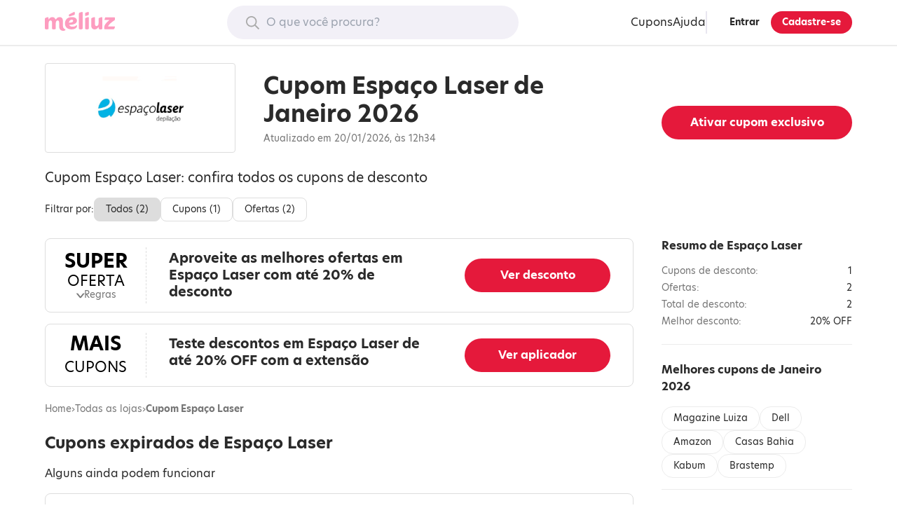

--- FILE ---
content_type: text/html; charset=utf-8
request_url: https://www.meliuz.com.br/desconto/cupom-espaco-laser
body_size: 23817
content:
<!DOCTYPE html><html lang="pt-br"><head><meta charset="utf-8"><title>Cupom de Desconto Espaço Laser - Janeiro 2026</title><meta name="description" content="Até 20% de desconto + dinheiro de volta para comprar na Espaço Laser! Garanta o seu desconto + cashback em compras no Méliuz ✅"><meta name="robots" content="index, follow"><meta name="viewport" content="width=device-width, initial-scale=1.0"><meta name="apple-itunes-app" content="app-id=993672585"><meta property="og:image" content="https://s.staticz.com.br/client-seo-assets/3242c71075a19d8bfff76603fa2f8ebff20c27d9/images/logo-1080x1080.png"><meta property="fb:app_id" content="244006035702547"><meta property="og:title" content="Cupom de Desconto Espaço Laser - Janeiro 2026"><meta property="og:description" content="Até 20% de desconto + dinheiro de volta para comprar na Espaço Laser! Garanta o seu desconto + cashback em compras no Méliuz ✅"><meta property="og:url" content="https://www.meliuz.com.br/desconto/cupom-espaco-laser"><meta property="og:image" content="https://s.staticz.com.br/img/logos/cupom-espaco-laser.png"><meta property="og:image:alt" content="Logotipo Espaço Laser"><meta property="og:type" content="website"><meta property="og:site_name" content="Méliuz"><meta name="twitter:card" content="summary"><meta name="twitter:site" content="@meliuzoficial"><meta name="twitter:title" content="Cupom de Desconto Espaço Laser - Janeiro 2026"><meta name="twitter:description" content="Até 20% de desconto + dinheiro de volta para comprar na Espaço Laser! Garanta o seu desconto + cashback em compras no Méliuz ✅"><meta name="twitter:image" content="https://s.staticz.com.br/img/logos/cupom-espaco-laser.png"><meta name="twitter:image:alt" content="Cupom de Desconto Espaço Laser - Janeiro 2026"><meta name="twitter:domain" content="meliuz.com.br"><meta name="application-name" content="Méliuz"><meta name="theme-color" content="#f2f0f7"><meta name="apple-mobile-web-app-title" content="Méliuz"><meta name="apple-mobile-web-app-capable" content="yes"><meta name="apple-touch-fullscreen" content="yes"><link rel="apple-touch-icon" sizes="180x180" href="https://s.staticz.com.br/img/new-img/favicon/apple-touch-icon.png"><link rel="canonical" href="https://www.meliuz.com.br/desconto/cupom-espaco-laser"><link rel="icon shortcut" href="https://s.staticz.com.br/img/new-img/favicon/favicon.ico"><link rel="icon" type="image/png" sizes="16x16" href="https://s.staticz.com.br/img/new-img/favicon/favicon-16x16.png"><link rel="icon" type="image/png" sizes="32x32" href="https://s.staticz.com.br/img/new-img/favicon/favicon-32x32.png"><link rel="mask-icon" href="https://s.staticz.com.br/img/new-img/favicon/safari-pinned-tab.svg" color="#fd9cbf"><link rel="preload" as="font" type="font/woff2" crossorigin href="https://use.typekit.net/af/bcdde2/00000000000000003b9af1d8/27/l?primer=0c3631e75e900eb7ab7d66a2fee20946f78a393e6c6ee4fad09de3617cc4709d&fvd=n4&v=3"><link rel="preload" as="font" type="font/woff2" crossorigin href="https://use.typekit.net/af/8db0ad/00000000000000003b9af1df/27/l?primer=0c3631e75e900eb7ab7d66a2fee20946f78a393e6c6ee4fad09de3617cc4709d&fvd=n7&v=3"><style>@font-face{font-display:swap;font-family:hero-new;font-style:normal;font-weight:400;src:url(https://use.typekit.net/af/bcdde2/00000000000000003b9af1d8/27/l?primer=0c3631e75e900eb7ab7d66a2fee20946f78a393e6c6ee4fad09de3617cc4709d&fvd=n4&v=3) format("woff2"),url(https://use.typekit.net/af/bcdde2/00000000000000003b9af1d8/27/d?primer=0c3631e75e900eb7ab7d66a2fee20946f78a393e6c6ee4fad09de3617cc4709d&fvd=n4&v=3) format("woff"),url(https://use.typekit.net/af/bcdde2/00000000000000003b9af1d8/27/a?primer=0c3631e75e900eb7ab7d66a2fee20946f78a393e6c6ee4fad09de3617cc4709d&fvd=n4&v=3) format("opentype")}@font-face{font-display:swap;font-family:hero-new;font-style:italic;font-weight:400;src:url(https://use.typekit.net/af/173a8e/00000000000000003b9af1d9/27/l?primer=0c3631e75e900eb7ab7d66a2fee20946f78a393e6c6ee4fad09de3617cc4709d&fvd=i4&v=3) format("woff2"),url(https://use.typekit.net/af/173a8e/00000000000000003b9af1d9/27/d?primer=0c3631e75e900eb7ab7d66a2fee20946f78a393e6c6ee4fad09de3617cc4709d&fvd=i4&v=3) format("woff"),url(https://use.typekit.net/af/173a8e/00000000000000003b9af1d9/27/a?primer=0c3631e75e900eb7ab7d66a2fee20946f78a393e6c6ee4fad09de3617cc4709d&fvd=i4&v=3) format("opentype")}@font-face{font-display:swap;font-family:hero-new;font-style:normal;font-weight:700;src:url(https://use.typekit.net/af/8db0ad/00000000000000003b9af1df/27/l?primer=0c3631e75e900eb7ab7d66a2fee20946f78a393e6c6ee4fad09de3617cc4709d&fvd=n7&v=3) format("woff2"),url(https://use.typekit.net/af/8db0ad/00000000000000003b9af1df/27/d?primer=0c3631e75e900eb7ab7d66a2fee20946f78a393e6c6ee4fad09de3617cc4709d&fvd=n7&v=3) format("woff"),url(https://use.typekit.net/af/8db0ad/00000000000000003b9af1df/27/a?primer=0c3631e75e900eb7ab7d66a2fee20946f78a393e6c6ee4fad09de3617cc4709d&fvd=n7&v=3) format("opentype")}@font-face{font-display:swap;font-family:hero-new;font-style:italic;font-weight:700;src:url(https://use.typekit.net/af/5424c6/00000000000000003b9af1de/27/l?primer=0c3631e75e900eb7ab7d66a2fee20946f78a393e6c6ee4fad09de3617cc4709d&fvd=i7&v=3) format("woff2"),url(https://use.typekit.net/af/5424c6/00000000000000003b9af1de/27/d?primer=0c3631e75e900eb7ab7d66a2fee20946f78a393e6c6ee4fad09de3617cc4709d&fvd=i7&v=3) format("woff"),url(https://use.typekit.net/af/5424c6/00000000000000003b9af1de/27/a?primer=0c3631e75e900eb7ab7d66a2fee20946f78a393e6c6ee4fad09de3617cc4709d&fvd=i7&v=3) format("opentype")}@font-face{ascent-override:86%;font-family:hero-new-fallback-1;font-weight:400;size-adjust:110.11%;src:local("Roboto")}@font-face{ascent-override:86%;font-family:hero-new-fallback-1;font-weight:700;size-adjust:113.4%;src:local("Roboto Bold")}@font-face{ascent-override:86%;font-family:hero-new-fallback-2;font-weight:400;size-adjust:110.4%;src:local("Arial")}@font-face{ascent-override:88%;font-family:hero-new-fallback-2;font-weight:700;size-adjust:106.6%;src:local("Arial Bold")}</style><script src="https://s.staticz.com.br/client-seo-assets/3242c71075a19d8bfff76603fa2f8ebff20c27d9/scripts/faro.js" defer></script><script>
      window.partnerId = 6352;
      window.hasCashback = false;
      window.shouldEnableGA4 = false
      window.enableEMShowControl = false;

      if (!false) {
        window.dataLayer = window.dataLayer || [];
        window.dataLayer.push({ status: 'unlogged' });
      }

      (function () {
        function createCookie(name, value, days, secure, path, samesite) {
          const dayInMs = 86400000;
          const data = {
            [encodeURIComponent(name)]: encodeURIComponent(value),
            expires: '',
            path,
            secure,
          };

          data.SameSite = samesite;

          const date = new Date();
          date.setTime(date.getTime() + (days * dayInMs));
          data.expires = date.toGMTString();

          document.cookie = Object
            .entries(data)
            .filter(([, val]) => !!val)
            .map(([key, val]) => key + '=' + val)
            .join('; ');
        }

        if (document.cookie.match(/mzsync(-r)?=/)) {
          createCookie('is-logged', '1', 90, true, '/', 'None');
          window.location.reload();
        }
      })();
    </script><script src="https://s.staticz.com.br/client-seo-assets/3242c71075a19d8bfff76603fa2f8ebff20c27d9/scripts/partner-unlogged.js" defer></script><style>html{line-height:1.15;-moz-tab-size:4;tab-size:4;-webkit-text-size-adjust:100%}body{font-family:system-ui,-apple-system,Segoe UI,Roboto,Helvetica,Arial,sans-serif,Apple Color Emoji,Segoe UI Emoji;margin:0}hr{color:inherit;height:0}abbr[title]{text-decoration:underline dotted}b,strong{font-weight:bolder}code,kbd,pre,samp{font-family:ui-monospace,SFMono-Regular,Consolas,Liberation Mono,Menlo,monospace;font-size:1em}small{font-size:80%}sub,sup{font-size:75%;line-height:0;position:relative;vertical-align:baseline}sub{bottom:-.25em}sup{top:-.5em}table{border-color:inherit;text-indent:0}button,input,optgroup,select,textarea{font-family:inherit;font-size:100%;line-height:1.15;margin:0}button,select{text-transform:none}[type=button],[type=reset],[type=submit],button{-webkit-appearance:button}::-moz-focus-inner{border-style:none;padding:0}:-moz-focusring{outline:1px dotted ButtonText}:-moz-ui-invalid{box-shadow:none}legend{padding:0}progress{vertical-align:baseline}::-webkit-inner-spin-button,::-webkit-outer-spin-button{height:auto}[type=search]{-webkit-appearance:textfield;outline-offset:-2px}::-webkit-search-decoration{-webkit-appearance:none}::-webkit-file-upload-button{-webkit-appearance:button;font:inherit}summary{display:list-item}blockquote,dd,dl,figure,h1,h2,h3,h4,h5,h6,hr,p,pre{margin:0}button{background-color:transparent;background-image:none}fieldset,ol,ul{margin:0;padding:0}ol,ul{list-style:none}html{font-family:ui-sans-serif,system-ui,-apple-system,BlinkMacSystemFont,Segoe UI,Roboto,Helvetica Neue,Arial,Noto Sans,sans-serif,Apple Color Emoji,Segoe UI Emoji,Segoe UI Symbol,Noto Color Emoji;line-height:1.5}body{font-family:inherit;line-height:inherit}*,:after,:before{border:0 solid;box-sizing:border-box}hr{border-top-width:1px}img{border-style:solid}textarea{resize:vertical}input::placeholder,textarea::placeholder{color:#9ca3af;opacity:1}[role=button],button{cursor:pointer}:-moz-focusring{outline:auto}table{border-collapse:collapse}h1,h2,h3,h4,h5,h6{font-size:inherit;font-weight:inherit}a{color:inherit;text-decoration:inherit}button,input,optgroup,select,textarea{color:inherit;line-height:inherit;padding:0}code,kbd,pre,samp{font-family:ui-monospace,SFMono-Regular,Menlo,Monaco,Consolas,Liberation Mono,Courier New,monospace}audio,canvas,embed,iframe,img,object,svg,video{display:block;vertical-align:middle}img,video{height:auto;max-width:100%}[hidden]{display:none}*,:after,:before{--tw-border-opacity:1;border-color:rgba(229,231,235,var(--tw-border-opacity))}body{color:#2a2a2a;font-family:hero-new,hero-new-fallback-1,hero-new-fallback-2,sans-serif}html{scroll-behavior:smooth}.blocked{overflow:hidden}.a-btn{-moz-osx-font-smoothing:grayscale;-webkit-font-smoothing:antialiased;background-color:#2a2a2a;border-radius:1rem;color:#fff;display:inline-block;font-weight:700;line-height:1.5rem;padding:1rem 2.5rem;text-align:center}.a-btn:hover{background-color:#767676}.a-btn--full{width:100%}.a-btn--secondary{background-color:#fff;border:.125rem solid #2a2a2a;color:#2a2a2a}.a-btn--secondary:hover{background-color:#ffe8f2}.a-btn--medium{border-radius:13px;line-height:1rem;padding:1rem 1.5rem}.a-btn--small{border:.0625rem solid #2a2a2a;border-radius:10px;font-size:.6944rem;line-height:1rem;padding:.5rem 1rem}.a-red-btn{background-color:#e5193b;border-radius:9999px;color:#fff;cursor:pointer;font-weight:700;line-height:1rem;padding:1rem 1.5rem;text-decoration:none;transition:background-color .2s;white-space:nowrap}.a-red-btn:hover{background-color:#c42841;text-decoration:none}.a-red-btn--small{font-size:.8333rem;line-height:1rem;padding:.5rem 1rem}.a-red-btn--mobile-small{font-size:.6944rem;line-height:1rem;padding:.5rem 1.5rem}@media(min-width:62rem){.a-red-btn--mobile-small{font-size:1rem;line-height:1.5rem;padding:.75rem 1.5rem}}.a-red-btn--secondary{background-color:#ffe6d9;color:#e66045}.a-red-btn--secondary:hover{background-color:#ffcdb3}.a-red-btn--full{width:100%}.a-red-btn:disabled,.a-red-btn:disabled:focus,.a-red-btn:disabled:hover{background-color:#767676;box-shadow:none;cursor:not-allowed}body .desktop-header__submenu>nav{display:block}.desktop-header{border-bottom:.125rem solid #ececec;display:none;padding:.5rem 0;position:relative;z-index:1}@media(min-width:62rem){.desktop-header{display:block}}.desktop-header__wrapper{box-sizing:content-box;flex-wrap:nowrap;grid-gap:1.5rem;justify-content:space-between;margin:0 auto;max-width:72rem;padding:0 1.5rem}.desktop-header__icon-text,.desktop-header__wrapper{align-items:center;display:flex}.desktop-header__icon-text>.a-icon{margin-right:.5rem}.desktop-header__logo{color:#fd9cbf}.desktop-header__logged-out-sec{align-items:center;display:flex;grid-gap:1.5rem}.desktop-header__logged-out-sec[hidden]{display:none}.desktop-header__submenu{position:relative}.desktop-header__submenu>span{cursor:pointer}.desktop-header__submenu>nav{background-color:#fff;border-bottom-left-radius:.25rem;border-bottom-right-radius:.25rem;box-shadow:0 .0625rem .25rem 0 rgba(0,0,0,.2);display:none;left:50%;opacity:0;position:absolute;top:2.8rem;transform:translateX(-50%);transition:opacity .2s .2s,visibility 0s .4s;visibility:hidden;width:14rem;z-index:2}.desktop-header__submenu>nav:hover{opacity:1;transition:opacity .2s 0s,visibility 0s;visibility:visible}.desktop-header__submenu>nav>a{display:block;padding:1rem 1.5rem;text-decoration:none}.desktop-header__submenu>nav>a:not(:last-child){border-bottom:.125rem solid #ececec}.desktop-header__submenu>nav>a:hover{color:#027fac;visibility:visible}.desktop-header__submenu:hover>nav{opacity:1;transition:opacity .2s 0s,visibility 0s;visibility:visible}.desktop-header__search{flex-grow:1;max-width:26rem;position:relative}.desktop-header__search>label{left:-9999px;position:absolute;top:-9999px}.desktop-header__autocomplete-sec{background-color:#fff;border-radius:.25rem;box-shadow:0 .0625rem .25rem 0 rgba(0,0,0,.2);margin-top:.3rem;opacity:1;position:absolute;visibility:visible;width:100%}.desktop-header__autocomplete-sec li:not(:last-child){border-bottom:.125rem solid #ececec}.desktop-header__autocomplete-sec li>a{display:block;padding:1rem 1.5rem}.desktop-header__autocomplete-sec li>a:hover{color:#027fac}.desktop-header__autocomplete-sec[hidden]{opacity:0;transition:opacity .2s 0s,visibility 0s;visibility:hidden}.desktop-header__title{font-size:.8125rem;font-weight:700;line-height:1.5rem;margin-bottom:.5rem}.desktop-header__featured{display:block}.desktop-header__featured nav{border:.125rem solid #e8e6f0;border-radius:.25rem;display:flex;flex-wrap:nowrap}.desktop-header__featured__product{box-sizing:border-box;display:flex;flex-direction:column;padding:1rem;text-align:center;width:11rem}.desktop-header__featured__product:not(:last-child){border-right:.125rem solid #e8e6f0}.desktop-header__featured__product:hover{text-decoration:none}.desktop-header__featured__product:hover .autocomplete__featured__product__name{text-decoration:underline}.desktop-header__featured__product__partner-logo{margin:0}.desktop-header__featured__product__image{margin:0 auto 1rem}.desktop-header__featured__product__details{display:flex;flex-direction:column;flex-grow:1;justify-content:center}.desktop-header__featured__product__name{color:#312b45;display:block;font-size:.8125rem;line-height:1rem}.desktop-header__featured__product__name:last-child{align-items:center;display:flex;flex-grow:1;justify-content:center}.desktop-header__input-container{position:relative;width:100%}.desktop-header__input-container>.a-icon{color:#a9a9a9;left:1.5rem;position:absolute;top:50%;transform:translateY(-50%);z-index:2}.desktop-header__input-container>input{-webkit-appearance:textfield;background-color:#f2f0f7;border:0;border-radius:2rem;outline:none;padding:.75rem 1.5rem .75rem 3.5rem;width:100%}.desktop-header__account-btns{border-left:.125rem solid #e8e6f0;display:flex;grid-gap:.5rem;padding-left:.5rem}.desktop-header button#btn-header-login{color:#2a2a2a;margin-left:.5rem}.desktop-header button#btn-header-login,.desktop-header button#btn-header-login:focus,.desktop-header button#btn-header-login:hover{background-color:transparent;border-color:transparent}.desktop-header button#btn-header-login:hover{background-color:#f2f0f7}.desktop-header__placeholder{width:342px}.desktop-header__placeholder[hidden]{display:none}.desktop-header__logged-in-sec{display:flex;grid-gap:4rem}.desktop-header__logged-in-sec[hidden]{display:none}.desktop-header__need-help-sec{align-items:center;display:flex;font-size:1rem;grid-gap:.5rem;line-height:1.5rem;position:relative}.desktop-header__need-help-sec>span>svg{display:inline-block;fill:none;flex-shrink:0;height:1.5rem;vertical-align:top;width:1.5rem}.desktop-header__need-help-sec>div{background-color:#fff;border-bottom-left-radius:.25rem;border-bottom-right-radius:.25rem;box-shadow:0 .0625rem .25rem 0 rgba(0,0,0,.2);display:grid;grid-gap:1rem;opacity:0;padding:1rem;position:absolute;top:3.1rem;transform:translateX(-20%);transition:opacity .2s .2s,visibility 0s .4s;visibility:hidden;width:330px}.desktop-header__need-help-sec:hover>div{opacity:1;transition:opacity .2s 0s,visibility 0s;visibility:visible}.desktop-header__need-help-menu-view-all{font-size:1rem;line-height:1.5rem}.desktop-header__need-help-menu-view-all:hover{color:#09a6b8}.desktop-header__need-help-menu-title{font-size:1rem;font-weight:700;line-height:1.5rem}.desktop-header__need-help-menu-item{align-items:center;border:2px solid #e8e6f0;border-radius:.25rem;cursor:pointer;display:grid;grid-gap:1rem;grid-template-columns:1fr 120px;padding-left:1rem;text-decoration:none}.desktop-header__need-help-menu-item>p{font-size:1rem;font-weight:700;line-height:1.5rem}.desktop-header__account__value-sec{align-items:center;display:flex;font-weight:700;grid-gap:1rem}.desktop-header__account__value-sec>img{border-radius:9999px}.desktop-header__account__value-sec>p{visibility:hidden}.mobile-header-v2{align-items:center;border-bottom:.0625rem solid #ececec;display:grid;grid-template-columns:1fr auto 1fr;justify-items:start;padding:.5rem 1.5rem}@media(min-width:62rem){.mobile-header-v2{display:none}}.mobile-header-v2__menu-btn{display:flex;padding:.5rem}.mobile-header-v2__logo{color:#fd9cbf;display:flex}.mobile-header-v2__avatar{justify-self:end}.mobile-header-v2__avatar>img{border-radius:9999px}.mobile-header-v2__signin-btn{border:.0625rem solid #2a2a2a;border-radius:.25rem;font-size:.8333rem;justify-self:end;line-height:1rem;padding:.2rem;position:relative}.mobile-header-v2__signin-btn:before{background-color:red;border-radius:50%;content:"";height:.75rem;position:absolute;right:-.3rem;top:-.3rem;width:.75rem}.a-icon{align-items:center;display:inline-flex;flex-shrink:0;height:1.5rem;justify-content:center;width:1.5rem}.a-icon>svg{fill:currentColor;height:1.1875rem}.a-icon__rotate--180{transform:rotate(180deg)}.a-icon--nano{height:1rem;width:1rem}.a-icon--nano>svg{height:.5rem}.a-icon--micro{height:1rem;width:1rem}.a-icon--micro>svg{height:.6875rem}.a-icon--small{height:1rem;width:1rem}.a-icon--small>svg{height:.8125rem}.a-icon--large{height:2rem;width:2rem}.a-icon--large>svg{height:1.4375rem}.a-icon--mega{height:3rem;width:3rem}.a-icon--mega>svg{height:2.5rem}.o-mobile-menu{height:100vh;left:0;opacity:0;position:fixed;top:0;transition:opacity .2s .5s,visibility 0s .7s;visibility:hidden;width:100vw;z-index:2}@media(min-width:62rem){.o-mobile-menu{display:none}}.o-mobile-menu--visible{opacity:1;transition:opacity .2s 0s,visibility 0s;visibility:visible}.o-mobile-menu--visible .o-mobile-menu__container{left:0}.o-mobile-menu__backdrop{background-color:rgba(0,0,0,.2);height:100%;width:100%}.o-mobile-menu__container{background-color:#fff;box-shadow:0 .25rem 1rem 0 rgba(0,0,0,.2);display:flex;flex-direction:column;height:100%;justify-content:space-between;left:-75%;overflow-y:auto;position:absolute;top:0;transition:left .5s;width:75%}.o-mobile-menu__back-button{background-color:transparent;border:0;display:block;padding:1rem;text-decoration:none;width:auto!important}.o-mobile-menu__nav>ul{border-top:1px solid #ddd;margin-top:1rem}.o-mobile-menu__nav>ul>li>a,.o-mobile-menu__nav>ul>li>button{border-bottom:1px solid #ddd;display:flex;justify-content:space-between;padding:1rem}.o-mobile-menu__nav>ul>li>a span,.o-mobile-menu__nav>ul>li>button span{height:auto}.o-mobile-menu__nav>ul>li>button{align-items:center;width:100%}.o-pg-footer{box-sizing:content-box;margin:2.5rem auto 0;max-width:1152px;padding:0 1.5rem}.o-pg-footer-first-section{display:grid;grid-gap:2.5rem;padding:2.5rem 0}@media(min-width:62rem){.o-pg-footer-first-section{grid-gap:1.5rem;grid-template-columns:repeat(4,1fr)}}.o-pg-footer-section{border-top:.0625rem solid #ddd;padding:2.5rem 0}.o-pg-footer-container{display:grid;grid-gap:1.5rem}@media(min-width:62rem){.o-pg-footer-container{grid-template-columns:repeat(6,1fr)}}@media(min-width:48rem){.o-pg-footer-column--about,.o-pg-footer-column--for-you,.o-pg-footer-column--more-cashback{grid-row:span 2}.o-pg-footer-column--bring-your-store{grid-column:4}}.o-pg-footer-column--extension{display:none}@media(min-width:62rem){.o-pg-footer-column--extension{display:block;grid-column:span 2}}.o-pg-footer-column--app,.o-pg-footer-column--social{text-align:center}@media(min-width:48rem){.o-pg-footer-column--app,.o-pg-footer-column--social{grid-column:span 3}}@media(min-width:62rem){.o-pg-footer-column--app,.o-pg-footer-column--social{grid-column:span 2;text-align:left}}.o-pg-footer-column--logo{display:flex;justify-content:center}@media(min-width:62rem){.o-pg-footer-column--logo{display:block;grid-column:span 2}}.o-pg-footer-column--address{text-align:center}@media(min-width:62rem){.o-pg-footer-column--address{grid-column:span 4;text-align:left}}.o-pg-footer-major-title{font-weight:700;margin-bottom:1rem}@media(min-width:48rem){.o-pg-footer-major-title{margin-bottom:.25rem}}.o-pg-footer-minor-title{font-size:.8333rem;line-height:1rem;margin-bottom:1rem}.o-pg-footer-minor-description{font-size:.8333rem;line-height:1rem;margin-top:1rem}.o-pg-footer-text{margin-bottom:1rem}.o-pg-footer-site-nav,.o-pg-footer-text{font-size:.8333rem;line-height:1rem}.o-pg-footer-site-nav li{align-items:center;display:flex;height:2rem}.o-pg-footer-site-nav li span{color:#fd9cbf;font-size:1.44rem;line-height:2rem;margin:0 .5rem .25rem 0}.o-pg-footer-site-nav a:hover{text-decoration:underline}.o-pg-footer-apps-nav{display:inline-flex;grid-gap:1rem}.o-pg-footer-apps-nav>a>img{height:auto}.o-pg-footer-social-nav{display:inline-flex;grid-gap:.25rem;margin-left:-.5rem}.o-pg-footer-social-nav>a{color:currentColor;padding:.75rem}.o-pg-footer-copyright{font-size:.8333rem;line-height:1rem;margin-bottom:.5rem}.o-pg-footer-copyright .a-icon{height:1rem;width:1rem}.o-pg-footer-copyright .a-icon>svg{height:.7rem}.o-pg-footer-address{color:#767676;font-size:.8333rem;line-height:1rem}@media(min-width:62rem){.o-pg-footer-address{text-wrap:balance}}.anchor-sec{border-top:.0625rem solid #ececec;font-size:.8333rem;line-height:1rem;padding:1.5rem 0}.anchor-sec h3{font-weight:700;margin-bottom:1rem}@media(min-width:62rem){.anchor-sec h3{font-size:1rem;line-height:1.5rem}}.anchor-sec>div{display:flex;flex-direction:column;grid-gap:1rem}.anchor-sec a{color:#027fac;cursor:pointer;text-decoration:underline}.a-anchor-btn{border:.0625rem solid #ececec;border-radius:1rem;display:inline-block;padding:.5rem 1rem}.a-anchor-btn,.best-cpn-sec{font-size:.8333rem;line-height:1rem}.best-cpn-sec{border-bottom:.0625rem solid #ececec;border-top:.0625rem solid #ececec;margin-bottom:1.5rem;padding:1.5rem 0 1rem}.best-cpn-sec h4{font-weight:700;margin-bottom:1rem}@media(min-width:62rem){.best-cpn-sec h4{font-size:1rem;line-height:1.5rem}}.best-cpn-sec ul{display:flex;flex-flow:wrap;grid-gap:.5rem}.breadcrumb{font-size:.6944rem;line-height:1rem;margin-bottom:.5rem}@media(min-width:62rem){.breadcrumb{font-size:.8333rem;grid-row:1;line-height:1rem;margin-bottom:1rem}}.breadcrumb p{color:#767676;display:flex;grid-gap:.5rem}.breadcrumb p>span{font-weight:700}.breadcrumb a{color:#767676;font-weight:400}.alert{background-color:#ff3859;border-radius:.25rem;color:#fff;display:flex;grid-gap:.5rem;padding:1rem;text-align:left}.alert[hidden]{display:none}.circular-signup-modal-ctt{background-color:#fff;border-radius:50%;height:37rem;width:37rem}.circular-signup-modal-ctt .alert{margin-bottom:1rem}.circular-signup-modal-ctt__container{display:flex;flex-direction:column;height:100%;justify-content:space-between;padding:0 6rem;text-align:center}.circular-signup-modal-ctt__logo{margin:2rem auto 0;width:120px}.circular-signup-modal-ctt__title{font-size:1.2rem;font-weight:700;line-height:1.5rem;line-height:2rem}.circular-signup-modal-ctt__backup-title{color:#68627a;margin-bottom:1rem}.circular-signup-modal-ctt__form{display:flex;flex-wrap:wrap}.circular-signup-modal-ctt__form-field{margin-bottom:.5rem;width:100%}.circular-signup-modal-ctt__form-field-error{align-items:center;display:none;margin-top:.5rem;text-align:left;word-break:break-word}.circular-signup-modal-ctt__form-field-error--visible{display:flex}.circular-signup-modal-ctt__form-field-error>.a-icon{color:#ff3859}.circular-signup-modal-ctt__form-field-error-message{margin-left:.25rem}.circular-signup-modal-ctt__form-field-error-message>a{color:#1a0dab}.circular-signup-modal-ctt__input{-moz-osx-font-smoothing:grayscale;-webkit-font-smoothing:antialiased;border:.125rem solid #b3aec2;border-radius:.25rem;color:#312b45;height:3rem;padding:.75rem 1rem;transition:background-color .2s,border-color .2s,color .2s;width:100%}.circular-signup-modal-ctt__input:focus{border-color:#68627a}.circular-signup-modal-ctt__input:invalid{box-shadow:none}.circular-signup-modal-ctt__input::placeholder{color:#b3aec2;opacity:1}.circular-signup-modal-ctt__password-container{display:flex;width:100%}.circular-signup-modal-ctt__password-container>button{margin-left:1rem}.circular-signup-modal-ctt__accept-terms{align-items:center;display:flex;font-size:.8333rem;line-height:1rem;grid-gap:.5rem;margin:1rem 0}.circular-signup-modal-ctt__accept-terms a{color:#1a0dab}.circular-signup-modal-ctt__login-link{font-size:.8333rem;line-height:1rem}.circular-signup-modal-ctt__login-link>a{color:#1a0dab}.circular-signup-modal-ctt__dismiss-btn{font-size:.8333rem;line-height:1rem;margin-bottom:2rem}.circular-signup-modal-ctt__error,.circular-signup-modal-ctt__error:focus{border-color:#ff3859!important}.countdown{background-color:#ffd5a5;border-radius:1rem;color:#2a2a2a;justify-content:space-between;margin-bottom:.5rem;padding:1rem}.countdown,.countdown .label{align-items:center;display:flex;grid-gap:.5rem}.countdown .label{font-size:.8333rem;font-weight:700;line-height:1rem}.countdown .timer{align-items:center;display:flex;font-size:1rem;font-weight:700;line-height:1.5rem;grid-gap:2px}.countdown .timer span{background-color:#2a2a2a;border-radius:.5rem;color:#fff;height:2rem;line-height:2rem;text-align:center;width:2rem}.cpn-abstract{font-size:.8333rem;line-height:1rem;margin-bottom:1.5rem;padding-top:.5rem}.cpn-abstract-title{font-weight:700;margin-bottom:1rem}@media(min-width:62rem){.cpn-abstract-title{font-size:1rem;line-height:1.5rem}}.cpn-abstract-list>li{color:#767676;display:flex;justify-content:space-between;margin-bottom:.5rem}.cpn-abstract-value{color:#2a2a2a;font-weight:500}.cpn-layout{border:.0625rem solid #ddd;border-radius:.5rem;display:grid;grid-template-columns:6rem 1fr}@media(min-width:62rem){.cpn-layout{align-self:stretch;grid-template-columns:9rem 1fr 15rem}}.cpn-layout>button{font:inherit}.cpn-layout__summary{align-items:center;background:transparent;border:0;border-right:.0625rem dashed #ddd;color:initial;display:flex;flex-direction:column;grid-gap:.25rem;grid-row:1/3;justify-content:center;margin:.75rem 0;padding:0 .25rem;text-align:center}@media(min-width:62rem){.cpn-layout__summary{grid-row:auto}}.cpn-layout__rules-indicator{color:#767676;display:inline-flex;font-size:.6944rem;line-height:1rem;grid-gap:6px;margin-left:.25rem}@media(min-width:62rem){.cpn-layout__rules-indicator{font-size:.8333rem;line-height:1rem}}.cpn-layout__rules-indicator span{font-size:25px;transform:rotate(90deg)}.cpn-layout__rules-indicator--open>span{transform:translate(-2px) rotate(270deg)}.cpn-layout__body{display:flex;flex-direction:column;grid-gap:.25rem;margin:.75rem 0 .5rem;padding:0 1rem;text-align:left}@media(min-width:62rem){.cpn-layout__body{grid-gap:.5rem;margin:0;padding:1rem 2.5rem 1rem 2rem}}.cpn-layout__rules{border-top:.0625rem solid #ddd;font-size:.6944rem;grid-column:span 2;line-height:1rem;margin:0 1rem .75rem;padding-top:.75rem}@media(min-width:62rem){.cpn-layout__rules{font-size:.8333rem;grid-column:span 3;line-height:1rem;margin:0 2rem .75rem}}.cpn-layout__rules p:not(:last-child){margin-bottom:.75rem}.cpn-layout__redirect-btn{display:grid;grid-column:2;margin:0 auto;max-width:23rem;padding:0 1rem 1rem;width:100%}@media(min-width:62rem){.cpn-layout__redirect-btn{align-items:center;grid-column:auto;padding:0 2rem 0 0}}.code-btn{background-color:#ececec;border-radius:999px;display:inline-flex;font-size:.6944rem;font-weight:700;justify-content:flex-end;line-height:1rem;min-width:0;padding:.5rem 1.5rem;position:relative;text-align:right}@media(min-width:62rem){.code-btn{font-size:1rem;line-height:1.5rem;padding:.75rem 1.5rem}}.code-btn:before{background-color:#f35;border-radius:999px 0 0 999px;content:"";height:100%;left:0;position:absolute;right:3.9rem;top:0;transition:right .2s,background-color .2s}.code-btn:hover:before{background-color:#d92644;right:4.1rem}.code-btn:after{background-color:#b3001e;border-bottom-left-radius:999px;border-top-left-radius:999px;content:"";height:106%;position:absolute;right:3.9rem;top:0;transform:rotate(-25deg);transform-origin:top right;transition:width .2s,right .2s,height .2s;width:1.8rem}@media(min-width:62rem){.code-btn:after{width:2.8rem}}.code-btn:hover:after{right:4.1rem;width:3.2rem}.code-btn__value{overflow:hidden;white-space:nowrap}.code-btn__label{color:#fff;left:0;padding:.5rem 1rem;position:absolute;text-align:center;top:0;width:calc(100% - 3.9rem)}@media(min-width:62rem){.code-btn__label{padding:.75rem 1.5rem;text-align:left;width:100%}}.revealed-btn{background-color:#ececec;border-radius:999px;cursor:auto;display:none;font-size:.6944rem;font-weight:700;grid-template-columns:1fr auto;line-height:1rem;overflow:hidden;padding:.5rem .75rem;white-space:nowrap}@media(min-width:62rem){.revealed-btn{font-size:1rem;line-height:1.5rem;padding:.75rem 1.5rem}}.revealed-btn span{color:#027fac;display:inline-flex}@media(min-width:62rem){.revealed-btn span{display:none}}.offer-cpn__offer-summary{display:block;font-size:1rem;line-height:1.5rem;text-transform:uppercase}@media(min-width:62rem){.offer-cpn__offer-summary{font-size:1.3rem}}.offer-cpn__offer-summary>strong{display:block;font-size:1.3rem;margin-bottom:.25rem;text-transform:uppercase}@media(min-width:62rem){.offer-cpn__offer-summary>strong{font-size:1.728rem;line-height:2rem;margin-bottom:0}}.offer-cpn__offer-summary>img{margin:0 auto;max-width:61px}@media(min-width:62rem){.offer-cpn__offer-summary>img{max-width:none}}.offer-cpn__title{cursor:pointer;font-size:.8333rem;line-height:1rem}@media(min-width:62rem){.offer-cpn__title{font-size:1.2rem;font-weight:700;line-height:1.5rem}}.offer-cpn__cashback{color:#767676;font-size:.6944rem;line-height:1rem}@media(min-width:62rem){.offer-cpn__cashback{font-size:.8333rem;line-height:1rem}}.offer-cpn[hidden]{display:none}.fake-cpn__offer-summary{display:block;font-size:1rem;line-height:1.5rem;text-transform:uppercase}@media(min-width:62rem){.fake-cpn__offer-summary{font-size:1.3rem}}.fake-cpn__offer-summary>strong{display:block;font-size:1.3rem;margin-bottom:.25rem;text-transform:uppercase}@media(min-width:62rem){.fake-cpn__offer-summary>strong{font-size:1.728rem;line-height:2rem;margin-bottom:0}}.fake-cpn__title{font-size:.8333rem;line-height:1rem}@media(min-width:62rem){.fake-cpn__title{cursor:pointer;font-size:1.2rem;font-weight:700;line-height:1.5rem}}.fake-cpn__cashback{color:#767676;font-size:.6944rem;line-height:1rem}@media(min-width:62rem){.fake-cpn__cashback{font-size:.8333rem;line-height:1rem}}.fake-cpn[hidden]{display:none}.cpn-label{align-items:center;background-color:#ffcdb2;border-radius:.5rem;display:inline-flex;font-size:.5rem;font-weight:700;line-height:1rem;padding:0 .5rem 0 .25rem;width:fit-content}@media(min-width:62rem){.cpn-label{border-radius:1rem;font-size:.6944rem;line-height:1rem;grid-gap:.25rem;padding:.25rem .5rem}.cpn-label .a-icon--nano>svg{height:.6875rem}}.cpn-label--blue{background-color:#80d5ff}@media(min-width:62rem){.top-cpn{display:none}}.top-cpn__summary{font-size:1rem;line-height:1.5rem}.top-cpn__summary>strong{font-size:1.3rem}.top-cpn__title{cursor:pointer;font-size:.8333rem;line-height:1rem}.extension-cpn,.top-cpn[hidden]{display:none}@media(min-width:62rem){.extension-cpn{display:grid}}.extension-cpn__summary{font-size:1.3rem}.extension-cpn__summary strong{font-size:1.728rem;line-height:2rem}.extension-cpn__title{cursor:pointer;font-size:1.2rem;font-weight:700;line-height:1.5rem}.premium-link-cpn__summary{font-size:1rem;line-height:1.5rem}@media(min-width:62rem){.premium-link-cpn__summary{font-size:1.3rem}}.premium-link-cpn__summary>strong{font-size:1.3rem}@media(min-width:62rem){.premium-link-cpn__summary>strong{font-size:1.728rem;line-height:2rem}}.premium-link-cpn__title{cursor:pointer;font-size:.6944rem;line-height:1rem;margin-bottom:.25rem}@media(min-width:62rem){.premium-link-cpn__title{font-size:1.2rem;line-height:1.5rem;margin-bottom:.25rem}}.premium-link-cpn[hidden]{display:none}.cpn-list{margin:1.5rem 0}@media(min-width:62rem){.cpn-list{margin:0 0 1.5rem}}.cpn-list__items{display:grid;grid-gap:1rem}.cpn-list__filter{align-items:center;display:flex;font-size:.8333rem;line-height:1rem;grid-gap:.5rem;margin:0 -1.5rem .5rem;overflow-x:auto;padding:0 1.5rem 1rem}.cpn-list__filter>button{background:#ddd;border:1px solid #ddd;border-radius:.5rem;cursor:pointer;padding:.5rem 1rem;white-space:nowrap}.cpn-list__filter>button:not([disabled]){background:#fff}.cpn-list__filter>span{display:none}@media(min-width:36rem){.cpn-list__filter>span{display:inline}}.cpn-modal-ctt{background-color:#fff;border-radius:.25rem;box-shadow:0 1rem 2rem 0 rgba(0,0,0,.2);max-height:calc(100% - 2rem);max-width:calc(100% - 2rem);overflow:auto;position:absolute;transform:translate(-50%,-50%);width:36rem;z-index:2}.cpn-modal-ctt__main-sec{padding:1.5rem;text-align:center}@media(min-width:36rem){.cpn-modal-ctt__main-sec{padding:2rem}}.cpn-modal-ctt__main-sec>img{margin:0 auto}.cpn-modal-ctt__close-btn{color:#b3aec2;cursor:pointer;position:absolute;right:.75rem;text-decoration:none;top:.75rem}.cpn-modal-ctt__close-btn:focus,.cpn-modal-ctt__close-btn:hover{color:#68627a}.cpn-modal-ctt__title{font-size:1.44rem;font-weight:700;line-height:2rem;margin-bottom:.5rem}@media(min-width:36rem){.cpn-modal-ctt__title{font-size:2.0736rem;line-height:2.5rem}}.cpn-modal-ctt__cashback{color:#29a385;font-weight:700}.cpn-modal-ctt__code-sec{background-color:#f2f0f7;padding:1.5rem;text-align:center}.cpn-modal-ctt__code-sec>small{color:#68627a;display:block;margin-bottom:1rem}.cpn-modal-ctt__code-sec button{flex-shrink:0}.cpn-modal-ctt__code{align-items:center;border:.125rem dashed #4c465f;border-radius:.25rem;display:flex;font-size:1.2rem;height:3rem;justify-content:center;line-height:1.5rem;margin-bottom:1rem}@media(min-width:36rem){.cpn-modal-ctt__code{font-size:1.44rem;line-height:2rem}}.cpn-modal-ctt__tab-container{border-top:.125rem solid #e8e6f0}.cpn-modal-ctt__tab-list{display:flex}.cpn-modal-ctt__tab-list button{align-items:center;background-color:transparent;border:0;border-bottom:.125rem solid transparent;border-right:.125rem solid #e8e6f0;cursor:pointer;display:inline-flex;flex-grow:1;font-family:inherit;font-size:.8333rem;line-height:1rem;grid-gap:.5rem;justify-content:center;padding:1rem}@media(min-width:36rem){.cpn-modal-ctt__tab-list button{font-size:1rem;line-height:1.5rem}}.cpn-modal-ctt__tab-list button:last-child{border-right:0}.cpn-modal-ctt__tab-list button[aria-selected=false]{border-bottom:.125rem solid #e8e6f0}.cpn-modal-ctt__rules-panel{padding:1.5rem}.cpn-modal-ctt__rules-panel h4{font-weight:700;margin-bottom:1rem}.cpn-modal-ctt__rules-panel ol,.cpn-modal-ctt__rules-panel ul{margin-left:1.5rem}.cpn-modal-ctt__rules-panel ul{list-style:disc}.cpn-modal-ctt__rules-panel ol{list-style:decimal}.cpn-modal-ctt__share-panel{display:flex;flex-wrap:wrap;grid-gap:1rem;padding:1.5rem}.cpn-modal-ctt__share-panel[hidden]{display:none}.cpn-modal-ctt__share-panel>button{align-items:center;border-radius:9999px;color:#fff;cursor:pointer;display:flex;flex-grow:1;font-weight:700;grid-gap:.5rem;justify-content:center;padding:.5rem 1.5rem;transition:background-color .2s;white-space:nowrap}.cpn-modal-ctt__facebook-btn{background-color:#3b5998}.cpn-modal-ctt__facebook-btn:focus,.cpn-modal-ctt__facebook-btn:hover{background-color:#23417f}.cpn-modal-ctt__whatsapp-btn{background-color:#00c33a}.cpn-modal-ctt__whatsapp-btn:focus,.cpn-modal-ctt__whatsapp-btn:hover{background-color:#08ad39}.expired-cpn-sec{font-size:.8333rem;line-height:1rem;margin:.5rem 0 1.5rem}@media(min-width:62rem){.expired-cpn-sec{font-size:1rem;line-height:1.5rem}}.expired-cpn-sec>header{margin-bottom:1rem}.expired-cpn-sec__title{font-weight:700;margin-bottom:.5rem}@media(min-width:62rem){.expired-cpn-sec__title{font-size:1.44rem;line-height:2rem;margin-bottom:1rem}}.expired-cpn-sec__items{border:.0625rem solid #ddd;border-radius:.5rem;overflow:hidden}.expired-cpn-sec__items>li{align-items:center;cursor:pointer;display:grid;grid-gap:1rem .5rem;grid-template-columns:2fr 3fr;justify-items:left;padding:1rem}@media(min-width:62rem){.expired-cpn-sec__items>li{grid-gap:1rem;grid-template-columns:1fr minmax(0,50rem) 1fr}}.expired-cpn-sec__items>li:not(:last-child){border-bottom:.0625rem solid #ddd}.expired-cpn-sec__items>li>p{color:#767676;grid-column:span 2}@media(min-width:62rem){.expired-cpn-sec__items>li>p{grid-column-start:2;grid-row-start:1}}.expired-cpn-sec__label{background-color:#ececec;border-radius:.5rem;padding:.5rem 1rem}@media(min-width:62rem){.expired-cpn-sec__label{grid-column-start:1;padding:.25rem .5rem}}.expired-cpn-sec__code{align-items:center;display:flex;font-weight:700;grid-gap:.5rem;text-decoration:line-through}.expired-cpn-sec__code>.a-icon{color:#a9a9a9}.extension-code-modal-ctt{display:none}@media(min-width:36rem){.extension-code-modal-ctt{display:block}}.extension-code-modal-ctt__dialog__content{background-color:#fff;border-radius:.25rem;box-shadow:0 1rem 2.5rem 0 rgba(0,0,0,.2);position:absolute;transform:translate(-50%,-50%);width:36rem;z-index:2}.extension-code-modal-ctt__close-btn{color:#b3aec2;cursor:pointer;position:absolute;right:.75rem;text-decoration:none;top:.75rem}.extension-code-modal-ctt__close-btn:focus,.extension-code-modal-ctt__close-btn:hover{color:#68627a}.extension-code-modal-ctt__main-sec{padding:2.5rem;text-align:center}.extension-code-modal-ctt__title{font-size:1.44rem;font-weight:700;line-height:2rem;margin-bottom:1rem;margin-top:1.5rem}.extension-code-modal-ctt__subtitle{font-size:1rem;line-height:1.5rem;padding:0 1rem;text-align:center}.extension-code-modal-ctt__figure{margin:2.5rem auto}.extension-code-modal-ctt__rating{display:flex;font-size:.8333rem;justify-content:center;line-height:1rem;margin-top:1rem}.extension-code-modal-ctt__rating__stars{margin-right:.5rem}.extension-code-modal-ctt__rating__score{color:#68627a}.extension-code-modal-ctt__code-sec{background-color:#f2f0f7;padding:1.5rem;text-align:center}.extension-code-modal-ctt__code-sec>small{color:#68627a;display:block;font-size:.8333rem;line-height:1rem;margin-bottom:1rem}.extension-code-modal-ctt__inline-code-container{display:flex}.extension-code-modal-ctt__code{align-items:center;border:.125rem dashed #4c465f;border-radius:.25rem;display:flex;flex-grow:1;font-size:1.44rem;height:3rem;justify-content:center;line-height:2rem;margin-bottom:1rem;margin-right:.5rem}.extension-code-modal-ctt__button--outline{align-items:center;border:.125rem solid #b3aec2;border-radius:1.5rem;cursor:pointer;display:inline-flex;height:3rem;padding:.75rem 1.5rem}.extension-offer-modal{background-color:#fff;border-radius:.25rem;max-height:calc(100% - 2rem);max-width:calc(100% - 2rem);overflow:auto;position:absolute;top:1.5rem;transform:translate(-50%);width:1115px}.extension-offer-modal__close-btn{color:#a9a9a9;display:flex;position:absolute;right:1rem;text-decoration:none;top:1rem}.extension-offer-modal__main-sec{padding:3.5rem 1rem 2rem;text-align:center}.extension-offer-modal__title{font-size:1.728rem;font-weight:700;line-height:2rem;margin:0 auto 1rem;max-width:35rem}.extension-offer-modal__subtitle{font-size:1.2rem;line-height:1.5rem;margin:0 auto;max-width:32rem}.extension-offer-modal__figure{display:grid;grid-gap:2rem;grid-template-columns:1fr 1fr 1fr;margin:2.5rem 1rem}.extension-offer-modal__figure img{margin:0 auto}.extension-offer-modal__step-title{font-size:1.2rem;line-height:1.5rem}.extension-offer-modal__rating{display:flex;font-size:.8333rem;justify-content:center;line-height:1rem;margin:1.5rem 0}.extension-offer-modal__rating-stars{margin-right:.5rem}.extension-offer-modal__continue-link{color:#027fac;font-weight:700;text-decoration:underline}.featured-partners{border-top:.0625rem solid #ddd;font-size:.8333rem;line-height:1rem;padding:1.5rem 0 1rem}.featured-partners__title{font-weight:700;margin-bottom:1rem}@media(min-width:62rem){.featured-partners__title{font-size:1rem;line-height:1.5rem}}.featured-partners__text{display:flex;flex-flow:wrap;grid-gap:.5rem}.floating-signup-btn{align-items:center;background:#fff;bottom:0;box-sizing:border-box;display:flex;grid-gap:1rem;justify-content:center;padding:1rem 1.5rem;position:fixed;transition:transform 1s;width:100%;z-index:1}@media(min-width:62rem){.floating-signup-btn{display:none}}.floating-signup-btn>p{font-size:.8333rem;line-height:1rem}.floating-signup-btn[hidden]{transform:translateY(100px)}.guide-sec{margin-bottom:1.5rem}.guide-sec__title{font-size:1.2rem;font-weight:700;line-height:1.5rem;margin-bottom:2rem}@media(min-width:62rem){.guide-sec__title{font-size:1.44rem;line-height:2rem}}.guide-sec__grid{display:block;grid-column-gap:2.5rem;grid-template-columns:1fr 1fr}@media(min-width:62rem){.guide-sec__grid{display:grid}}.guide-sec__item{border-bottom:.0625rem solid #ddd;border-top:.0625rem solid #ddd;display:flex;grid-gap:.5rem;margin-bottom:-.0625rem;padding:1.5rem 0}.guide-sec__item-title{font-weight:700;margin-bottom:.5rem}.guide-sec__item .a-icon{color:#f34986}.hero-sec{align-items:flex-start;box-sizing:content-box;display:grid;grid-gap:.5rem 1.5rem;grid-template-columns:auto 1fr;margin:1rem auto;max-width:72rem}@media(min-width:62rem){.hero-sec{align-items:center;grid-gap:1.5rem 2.5rem;grid-template-columns:17rem minmax(0,50rem) 1fr;margin:1.5rem auto}.hero-sec__logo{align-items:center;border:.0625rem solid #ddd;border-radius:.25rem;cursor:pointer;display:flex;height:8rem;justify-content:center}}.hero-sec__logo img{border:.0625rem solid #ddd;border-radius:1rem}@media(min-width:62rem){.hero-sec__logo img{border:0;border-radius:0;max-height:8rem;width:150px}}.hero-sec__summary>h1{font-size:1.44rem;font-weight:700;line-height:2rem}@media(min-width:62rem){.hero-sec__summary>h1{font-size:2.0736rem;line-height:2.5rem;margin-bottom:.5rem;text-wrap:balance}}.hero-sec__summary>p{color:#767676;font-size:.8333rem;line-height:1rem}.hero-sec__summary-logged{display:flex;flex-direction:column}@media(min-width:62rem){.hero-sec__summary-logged>p{font-size:1rem;line-height:1.5rem}}.hero-sec__redirect-btn{display:block;grid-column:1/span 2;margin-top:1rem}@media(min-width:62rem){.hero-sec__redirect-btn{display:none}}.hero-sec__redirect-btn>button{width:100%}.hero-sec__info{display:flex;font-size:.8333rem;justify-content:center;line-height:1rem;margin-top:1rem}.hero-sec__info>span{color:#027fac;cursor:pointer;text-decoration:underline}.hero-sec__info>p{padding:0 1rem}.hero-sec__cashback-category{font-size:.8333rem;grid-column:1/span 2;line-height:1rem}@media(min-width:62rem){.hero-sec__cashback-category{grid-column:1/span 3;grid-row:2}}.hero-sec__cashback-category>ul{display:flex;flex-direction:column}.hero-sec__cashback-category>ul>li{align-items:center;display:flex;justify-content:space-between;padding:10px}.hero-sec__cashback-category>ul>li>strong{padding-left:1rem}.hero-sec__cashback-category>ul>li:not(:last-child){border-bottom:.0625rem solid #ddd}.hero-sec__cashback-category-indicator{color:#027fac;cursor:pointer;font-size:.8333rem;line-height:1rem;padding-top:.75rem;width:fit-content}.hero-sec__cashback-category-indicator>.a-icon{color:#767676}.hero-sec__cashback-category-indicator--open>.a-icon{transform:rotate(180deg)}.how-to-use-cpn{font-size:.8333rem;line-height:1rem;margin-bottom:1rem}@media(min-width:62rem){.how-to-use-cpn{margin-bottom:1.5rem}}.how-to-use-cpn>h2,.how-to-use-cpn>h3{margin-bottom:.5rem}@media(min-width:62rem){.how-to-use-cpn>h2,.how-to-use-cpn>h3{font-size:1rem;line-height:1.5rem}}.how-to-use-cpn>h2:not(:first-child),.how-to-use-cpn>h3:not(:first-child){margin-top:1.5rem}.how-to-use-cpn>h2{font-weight:700}.how-to-use-cpn>p{margin-bottom:1rem}.how-to-use-cpn>ol,.how-to-use-cpn>ul{margin-bottom:.5rem;margin-left:1rem}.how-to-use-cpn>ol>li,.how-to-use-cpn>ul>li{break-inside:avoid;margin-bottom:.5rem}.how-to-use-cpn>ol{list-style:decimal}.how-to-use-cpn>ul{list-style:disc}.modal-dialog{display:grid;height:100%;overflow:auto;place-items:center;position:fixed;top:0;visibility:hidden;width:100%;z-index:2}.modal-dialog__content{opacity:0;transition:opacity .2s ease 0s,visibility 0s linear .2s;visibility:hidden;z-index:1}.modal-dialog__backdrop{background-color:rgba(49,43,69,.9);height:100vh;opacity:0;position:fixed;transition:opacity .2s ease .2s,visibility 0s linear .4s;visibility:hidden;width:100vw}.modal-dialog__visible{visibility:visible}.modal-dialog__visible .modal-dialog__backdrop,.modal-dialog__visible .modal-dialog__content{opacity:1;visibility:visible}.modal-dialog__visible .modal-dialog__backdrop{transition:opacity .2s ease 0s,visibility 0s linear 0s}.modal-dialog__visible .modal-dialog__content{transition:opacity .2s ease .2s,visibility 0s linear .2s}.partner-rating{border-bottom:.0625rem solid #ececec;margin-bottom:1rem;padding:.5rem 0 1.5rem}.partner-rating-title{font-weight:700;margin-bottom:1rem}@media(min-width:62rem){.partner-rating-title{font-size:1rem;line-height:1.5rem}}.partner-rating-rating-container{display:flex;grid-gap:1rem}.partner-rating-stars{display:flex;flex-direction:row-reverse;grid-gap:.5rem}.partner-rating-star{cursor:pointer}.partner-rating-star:hover path,.partner-rating-star:hover~.partner-rating-star path{fill:#027fac}.partner-rating-rating{color:#767676;font-size:1rem;font-weight:700;line-height:1.5rem}.partner-rating-rating span{font-size:.8333rem;font-weight:400;line-height:1rem}.partner-rating-thank-you{color:#43a496;display:none;font-size:1rem;line-height:1.5rem;grid-gap:.5rem}.partner-rating-quantity{font-size:.8333rem;line-height:1rem;margin-top:1rem}.redirect-btn{display:none}@media(min-width:62rem){.redirect-btn{align-items:center;display:flex;flex-direction:column;justify-content:center;min-height:265px;padding-bottom:4.5rem;padding-top:1.5rem}.redirect-btn>button{font-size:1rem;line-height:1.5rem;line-height:1rem;padding:1rem 1.5rem;width:100%}}.redirect-btn__has-partner-info{padding-bottom:1.5rem}.redirect-btn__partner-info{background-color:#bfe4ff;border-radius:1rem;display:flex;font-size:.8333rem;line-height:1rem;grid-gap:.125rem;margin-top:1rem;padding:1rem}.redirect-btn__partner-info span{display:block}.redirect-btn__partner-info svg{color:#0a5d9c}.redirect-btn__extra-cashback-button{background-color:#f2f0f7;border-radius:999px;display:none;font-weight:700;margin-top:.5rem}.redirect-btn__extra-cashback-button-visible{display:block}.redirect-btn__info{display:flex;font-size:.8333rem;justify-content:center;line-height:1rem;margin-top:1rem}.redirect-btn__info>span{color:#027fac;cursor:pointer;text-decoration:underline}.redirect-btn__info>p{padding:0 1rem}.related-partners{border-top:.0625rem solid #ececec;font-size:.8333rem;line-height:1rem;padding:1.5rem 0}.related-partners h3{font-weight:700;margin-bottom:1rem}@media(min-width:62rem){.related-partners h3{font-size:1rem;line-height:1.5rem}}.related-partners ul{display:flex;flex-flow:wrap;grid-gap:.5rem}.signup-btn-modal-ctt{background-color:#f8f8f8;border-radius:.25rem;box-sizing:border-box;display:grid;font-size:.8333rem;justify-items:center;line-height:1rem;max-width:10.5rem;padding:1rem;position:absolute;right:1.5rem;top:3rem}.signup-btn-modal-ctt>button{padding:.5rem 1.5rem}.signup-btn-modal-ctt__text{margin-bottom:1rem;text-align:center}.input-container{position:relative;width:100%}.input-container>span{color:#68627a;left:1rem;position:absolute;top:50%;transform:translateY(-50%);z-index:2}.input-container>input{-moz-osx-font-smoothing:grayscale;-webkit-font-smoothing:antialiased;background-color:#fff;border:.125rem solid #b3aec2;border-radius:.25rem;box-sizing:border-box;color:#312b45;font-size:1rem;height:3rem;line-height:1.5rem;padding:.75rem 1rem .75rem 3rem;transition:background-color .2s,border-color .2s,color .2s;width:100%}.input-container>input:focus{border-color:#68627a}.input-container>input:invalid{box-shadow:none}.input-container>input::placeholder{color:#b3aec2;opacity:1}input:-webkit-autofill{-webkit-box-shadow:inset 0 0 0 1000px #fff;-webkit-text-fill-color:#312b45}.signup-modal-ctt{background-color:#fff;border-radius:1rem 1rem 0 0;bottom:0;left:0;margin:0 auto;max-width:409px;padding:4rem 1.5rem 1.5rem;position:absolute;right:0}.signup-modal-ctt>img{border:.0625rem solid #ddd;border-radius:12px;margin:0 auto 1.5rem}.signup-modal-ctt-close-btn{padding:.5rem;position:absolute;right:.5rem;top:.75rem}.signup-modal-ctt-title{font-size:1.2rem;font-weight:700;line-height:1.5rem;margin-bottom:1.5rem;text-align:center;text-wrap:balance}.signup-modal-ctt-form{display:grid;grid-gap:.5rem;margin-bottom:1.5rem}.signup-modal-ctt-form>button{margin:.5rem 0}.signup-modal-ctt-accept-terms{border-bottom:.0625rem solid #ddd;font-size:.6944rem;line-height:1rem;padding-bottom:1.5rem;text-align:center;text-wrap:balance}.signup-modal-ctt-accept-terms a{color:#027fac}.signup-modal-ctt-login{font-size:.8333rem;line-height:1rem;text-align:center}.signup-modal-ctt-login>a{color:#027fac;text-decoration:underline}.container{box-sizing:content-box;display:grid;margin:0 auto;max-width:72rem;padding:0 1.5rem}@media(min-width:62rem){.container{grid-column-gap:2.5rem;grid-template-columns:1fr 17rem;grid-template-rows:auto 1fr}.sidebar{grid-row:span 2}}.main{min-width:0}.main>h2{font-size:.8333rem;line-height:1rem;margin-bottom:1rem}@media(min-width:62rem){.main>h2{font-size:1.2rem;line-height:1.5rem}.extras{display:grid;grid-template-rows:auto auto 1fr}}</style><script type="text/javascript">
        window.dataLayer = window.dataLayer || [];
        window.dataLayer.push({ has_countdown: false });
      </script><script>
  (function(w,d,s,l,i){w[l]=w[l]||[];w[l].push({'gtm.start':
  new Date().getTime(),event:'gtm.js'});var f=d.getElementsByTagName(s)[0],
  j=d.createElement(s),dl=l!='dataLayer'?'&l='+l:'';j.async=true;j.src=
  'https://www.googletagmanager.com/gtm.js?id='+i+dl;f.parentNode.insertBefore(j,f);
  })(window,document,'script','dataLayer','GTM-TVMP2TR');
</script></head><body><header class="desktop-header"><div class="desktop-header__wrapper"><a href="/" class="desktop-header__logo"> <svg xmlns="http://www.w3.org/2000/svg" width="100" height="32"><path fill="currentColor" d="M34.33 16.1c.38-2.27 1.98-4.04 4.17-4 1.18 0 1.89.67 1.89 1.8 0 1.46-2.24 2.46-5.74 2.52-.25 0-.35-.12-.32-.32m-5.63 1.38c0 5.32 3.5 8.42 9.4 8.44 4.58 0 7.83-2.09 7.83-5.11 0-.63-.25-1.01-.63-1.01-.46 0-1.53 2.3-5.8 2.3-2.17 0-3.8-.8-4.67-2.25-.12-.25.01-.38.27-.38 6.43-.19 10.7-2.01 10.7-5.91 0-3.15-2.63-5.17-7-5.17-6.38.02-10.08 3.37-10.08 9.09Zm61.55 3.9c2.49-3.85 5.04-5.67 8.99-8.28.63-.48.76-.86.76-2.93 0-1-.3-1.57-.9-1.52H87.19c-.64-.06-1.09.25-1.19.65-.54 1.32-.9 2.38-.86 2.6 0 .41.32.67.86.67h5.7c.26 0 .3.2.08.33-6.44 5.53-7.08 7.73-7.08 11.2 0 1.06.3 1.6.9 1.64h12.3c.68 0 1.06-.33 1.26-.74.14-.22.2-.47.24-.7.5-1.48.6-1.6.6-1.9 0-.4-.3-.66-.8-.66h-8.77c-.23.06-.33-.14-.18-.34ZM66.18 20.3c0 4.37 2.49 5.63 4.92 5.63 2.8 0 4.27-1.71 5.03-2.93.13-.16.27-.21.37-.21.21 0 .34.12.34.37v1.59c0 .75 1.02 1.2 2.62 1.2 1.64 0 2.54-.45 2.54-1.21V9.5c0-.7-.32-1.1-.88-1.1-.2 0-.39.08-.59.14l-2.93.96c-.58.19-.96.75-.96 1.7v5.86c0 2.84-1.47 4.14-2.93 4.14-1.09 0-2.21-.86-2.21-2.88V9.5c.05-.7-.28-1.07-.84-1.07-.2 0-.38.07-.56.12l-2.97.95c-.59.19-.97.75-.97 1.7v9.12h.02ZM0 24.73c0 .75 1.02 1.2 2.62 1.2s2.75-.45 2.75-1.2V17.3c0-2.84 1.27-4.1 2.67-4.1 1.09-.08 2.16.82 2.16 2.84v8.69c0 .75 1.02 1.2 2.62 1.2 1.61 0 2.75-.45 2.75-1.2V17.3c0-2.97 1.35-4.1 2.68-4.1 1.09 0 2.15.82 2.15 2.84v5.36c0 4.1 2.17 6.55 5.81 6.55 1.91 0 3.19-.63 3.19-1.51 0-.12 0-.33-.2-.45-2.1-1.01-3.44-2.14-3.44-5.49v-6.48c0-4.35-2.36-5.61-4.71-5.61-2.75 0-4.21 1.71-4.97 2.9-.25.45-.96.45-1.08 0-.77-2.21-2.56-2.9-4.34-2.9-2.75 0-4.02 1.71-4.78 2.89-.26.46-.71.26-.71-.12V9.47c0-.7-.33-1.08-.9-1.08-.2 0-.38.07-.58.13l-2.73.97c-.58.18-.96.76-.96 1.69zM61.27 8.54l-2.93.95c-.58.2-.96.76-.96 1.71v13.53c0 .75 1.02 1.2 2.62 1.2s2.74-.45 2.74-1.2V9.49c0-.7-.32-1.08-.89-1.08-.2 0-.38.07-.58.13m-3.88-4.79c0-.95.39-1.51.97-1.71l2.93-.94c.2-.08.38-.14.58-.14.58 0 .89.38.89 1.08V4c0 .96-.38 1.51-.96 1.71l-2.93.96c-.2.07-.38.12-.58.12-.59 0-.9-.38-.9-1.08zM34.33 5.46v1.26c0 .5.45.83.96.7l6.19-1.89c.71-.2 1.22-.63 1.22-1.38V1.81c0-.63-.64-.96-1.15-.7l-6.44 3.27c-.46.25-.78.51-.78 1.08M52.48 1.1l-2.93.96c-.58.2-.96.76-.96 1.71v20.96c0 .75 1.01 1.2 2.62 1.2 1.59 0 2.75-.45 2.75-1.2V2.06c0-.7-.33-1.08-.9-1.08-.2 0-.39.07-.58.12"/></svg> </a><form action="/busca" class="desktop-header__search"><label for="global-search">Pesquisar no Méliuz</label><div class="desktop-header__input-container"><span class="a-icon"> <svg xmlns="http://www.w3.org/2000/svg" viewBox="0 0 512 512"><path d="M508.5 468.9 387.1 347.5c-2.3-2.3-5.3-3.5-8.5-3.5h-13.2c31.5-36.5 50.6-84 50.6-136C416 93.1 322.9 0 208 0S0 93.1 0 208s93.1 208 208 208c52 0 99.5-19.1 136-50.6v13.2c0 3.2 1.3 6.2 3.5 8.5l121.4 121.4c4.7 4.7 12.3 4.7 17 0l22.6-22.6c4.7-4.7 4.7-12.3 0-17M208 368c-88.4 0-160-71.6-160-160S119.6 48 208 48s160 71.6 160 160-71.6 160-160 160"/></svg> </span> <input type="search" name="q" id="global-search" placeholder="O que você procura?" autocomplete="off" data-component="search-field"></div><ul class="desktop-header__autocomplete-sec" hidden></ul></form><div class="desktop-header__logged-out-sec"><div class="desktop-header__submenu"><a class="desktop-header__icon-text" href="/cupom">Cupons</a></div><div class="desktop-header__submenu"><span class="desktop-header__icon-text">Ajuda</span><nav><a href="/como-funciona">Como Funciona</a> <a href="https://meliuz.zendesk.com/hc/pt-br" target="_blank" rel="noreferrer">Todos os tópicos</a></nav></div><nav class="desktop-header__account-btns"><button class="a-red-btn a-red-btn--small" id="btn-header-login">Entrar</button> <a class="a-red-btn a-red-btn--small" href="/registrar">Cadastre-se</a></nav></div></div></header><header class="mobile-header-v2"><button class="mobile-header-v2__menu-btn" type="button" aria-label="Abrir Menu"><span class="a-icon"> <svg xmlns="http://www.w3.org/2000/svg" viewBox="0 0 448 512"><path d="M436 124H12c-6.627 0-12-5.373-12-12V80c0-6.627 5.373-12 12-12h424c6.627 0 12 5.373 12 12v32c0 6.627-5.373 12-12 12m0 160H12c-6.627 0-12-5.373-12-12v-32c0-6.627 5.373-12 12-12h424c6.627 0 12 5.373 12 12v32c0 6.627-5.373 12-12 12m0 160H12c-6.627 0-12-5.373-12-12v-32c0-6.627 5.373-12 12-12h424c6.627 0 12 5.373 12 12v32c0 6.627-5.373 12-12 12"/></svg> </span></button> <a href="/" class="mobile-header-v2__logo"><svg xmlns="http://www.w3.org/2000/svg" width="100" height="32"><path fill="currentColor" d="M34.33 16.1c.38-2.27 1.98-4.04 4.17-4 1.18 0 1.89.67 1.89 1.8 0 1.46-2.24 2.46-5.74 2.52-.25 0-.35-.12-.32-.32m-5.63 1.38c0 5.32 3.5 8.42 9.4 8.44 4.58 0 7.83-2.09 7.83-5.11 0-.63-.25-1.01-.63-1.01-.46 0-1.53 2.3-5.8 2.3-2.17 0-3.8-.8-4.67-2.25-.12-.25.01-.38.27-.38 6.43-.19 10.7-2.01 10.7-5.91 0-3.15-2.63-5.17-7-5.17-6.38.02-10.08 3.37-10.08 9.09Zm61.55 3.9c2.49-3.85 5.04-5.67 8.99-8.28.63-.48.76-.86.76-2.93 0-1-.3-1.57-.9-1.52H87.19c-.64-.06-1.09.25-1.19.65-.54 1.32-.9 2.38-.86 2.6 0 .41.32.67.86.67h5.7c.26 0 .3.2.08.33-6.44 5.53-7.08 7.73-7.08 11.2 0 1.06.3 1.6.9 1.64h12.3c.68 0 1.06-.33 1.26-.74.14-.22.2-.47.24-.7.5-1.48.6-1.6.6-1.9 0-.4-.3-.66-.8-.66h-8.77c-.23.06-.33-.14-.18-.34ZM66.18 20.3c0 4.37 2.49 5.63 4.92 5.63 2.8 0 4.27-1.71 5.03-2.93.13-.16.27-.21.37-.21.21 0 .34.12.34.37v1.59c0 .75 1.02 1.2 2.62 1.2 1.64 0 2.54-.45 2.54-1.21V9.5c0-.7-.32-1.1-.88-1.1-.2 0-.39.08-.59.14l-2.93.96c-.58.19-.96.75-.96 1.7v5.86c0 2.84-1.47 4.14-2.93 4.14-1.09 0-2.21-.86-2.21-2.88V9.5c.05-.7-.28-1.07-.84-1.07-.2 0-.38.07-.56.12l-2.97.95c-.59.19-.97.75-.97 1.7v9.12h.02ZM0 24.73c0 .75 1.02 1.2 2.62 1.2s2.75-.45 2.75-1.2V17.3c0-2.84 1.27-4.1 2.67-4.1 1.09-.08 2.16.82 2.16 2.84v8.69c0 .75 1.02 1.2 2.62 1.2 1.61 0 2.75-.45 2.75-1.2V17.3c0-2.97 1.35-4.1 2.68-4.1 1.09 0 2.15.82 2.15 2.84v5.36c0 4.1 2.17 6.55 5.81 6.55 1.91 0 3.19-.63 3.19-1.51 0-.12 0-.33-.2-.45-2.1-1.01-3.44-2.14-3.44-5.49v-6.48c0-4.35-2.36-5.61-4.71-5.61-2.75 0-4.21 1.71-4.97 2.9-.25.45-.96.45-1.08 0-.77-2.21-2.56-2.9-4.34-2.9-2.75 0-4.02 1.71-4.78 2.89-.26.46-.71.26-.71-.12V9.47c0-.7-.33-1.08-.9-1.08-.2 0-.38.07-.58.13l-2.73.97c-.58.18-.96.76-.96 1.69zM61.27 8.54l-2.93.95c-.58.2-.96.76-.96 1.71v13.53c0 .75 1.02 1.2 2.62 1.2s2.74-.45 2.74-1.2V9.49c0-.7-.32-1.08-.89-1.08-.2 0-.38.07-.58.13m-3.88-4.79c0-.95.39-1.51.97-1.71l2.93-.94c.2-.08.38-.14.58-.14.58 0 .89.38.89 1.08V4c0 .96-.38 1.51-.96 1.71l-2.93.96c-.2.07-.38.12-.58.12-.59 0-.9-.38-.9-1.08zM34.33 5.46v1.26c0 .5.45.83.96.7l6.19-1.89c.71-.2 1.22-.63 1.22-1.38V1.81c0-.63-.64-.96-1.15-.7l-6.44 3.27c-.46.25-.78.51-.78 1.08M52.48 1.1l-2.93.96c-.58.2-.96.76-.96 1.71v20.96c0 .75 1.01 1.2 2.62 1.2 1.59 0 2.75-.45 2.75-1.2V2.06c0-.7-.33-1.08-.9-1.08-.2 0-.39.07-.58.12"/></svg> </a><button class="mobile-header-v2__signin-btn">Entrar</button></header><div class="container"><main class="main" role="main"><div class="hero-sec"><div class="hero-sec__logo" data-offer-url="https://www.meliuz.com.br/redirecionar2/oferta/47460" data-has-cashback="false"><picture><source type="image/png" media="(max-width: 992px)" srcset="https://s.staticz.com.br/app/img/partner/filled/cupom-espaco-laser.png 1x"><source type="image/png" srcset="https://s.staticz.com.br/img/logos/cupom-espaco-laser.png 1x"><img src="https://s.staticz.com.br/app/img/partner/filled/cupom-espaco-laser.png" width="62" height="62" alt="Logo cupom espaco laser"></picture></div><div class="hero-sec__summary"><h1>Cupom Espaço Laser de Janeiro 2026</h1><p>Atualizado em 20/01/2026, às&nbsp;12h34</p></div><div class="hero-sec__redirect-btn"><button class="a-red-btn a-red-btn--small">Ativar cupom exclusivo</button></div></div><h2>Cupom Espaço Laser: confira todos os cupons de desconto</h2><div class="cpn-list"><div class="cpn-list__filter"><span>Filtrar por:</span> <button data-action="show-all" disabled>Todos (<span>0</span>)</button> <button data-action="show-coupons">Cupons (<span>0</span>)</button> <button data-action="show-offers">Ofertas (<span>0</span>)</button></div><div class="cpn-list__items"><div class="cpn-layout fake-cpn" data-offer-url="https://www.meliuz.com.br/redirecionar2/oferta/47460"><button class="cpn-layout__summary"><span class="fake-cpn__offer-summary"> <strong>Super</strong> oferta </span> <span class="cpn-layout__rules-indicator"><span>&rsaquo;</span>Regras </span></button><div class="cpn-layout__body"><h3 class="fake-cpn__title">Aproveite as melhores ofertas em Espaço Laser com até 20% de desconto</h3></div><div class="cpn-layout__redirect-btn"><button class="a-red-btn a-red-btn--mobile-small">Ver desconto</button></div><div class="cpn-layout__rules" hidden><p>Não é necessário aplicar um voucher Espaço Laser; Descontos já aplicados aos produtos.</p></div></div><div class="cpn-layout extension-cpn"><div class="cpn-layout__summary"><div class="extension-cpn__summary"><strong>MAIS</strong> CUPONS</div></div><div class="cpn-layout__body"><h3 class="extension-cpn__title">Teste descontos em Espaço Laser de até 20% OFF com a extensão</h3></div><div class="cpn-layout__redirect-btn"><button class="a-red-btn">Ver aplicador</button></div></div><div class="cpn-layout top-cpn" data-fake-coupon="1"><div class="cpn-layout__summary"><p class="top-cpn__summary"><strong>TOP</strong> CUPOM</p></div><div class="cpn-layout__body"><h3 class="top-cpn__title">Descubra os melhores cupons em Espaço Laser e você ainda pode ganhar cashback!</h3></div><div class="cpn-layout__redirect-btn"><button class="a-red-btn a-red-btn--mobile-small">Ver desconto</button></div></div></div></div></main><aside class="sidebar"><div class="redirect-btn"><div class="countdown-unlogged"><div class="countdown-offer" data-expire-date data-partner-id="6352"></div><template><div class="countdown"><div class="label"><span class="a-icon"> <svg xmlns="http://www.w3.org/2000/svg" viewBox="0 0 512 512"><path d="M256 64C132.3 64 32 164.29 32 288a222.7 222.7 0 0 0 44.79 134l-40.1 40.09a16 16 0 0 0 0 22.63l22.62 22.62a16 16 0 0 0 22.63 0L122 467.22a222.82 222.82 0 0 0 268 0l40.1 40.09a16 16 0 0 0 22.62 0l22.63-22.62a16 16 0 0 0 0-22.63L435.25 422A222.7 222.7 0 0 0 480 288c0-123.71-100.26-224-224-224m0 400a176 176 0 1 1 176-176 176 176 0 0 1-176 176M96 0A96 96 0 0 0 0 96a94.8 94.8 0 0 0 15.3 51.26L161.2 25.68A95.63 95.63 0 0 0 96 0m320 0a95.66 95.66 0 0 0-65.18 25.66l145.89 121.57A94.85 94.85 0 0 0 512 96a96 96 0 0 0-96-96M256 352a32 32 0 1 0 32 32 32 32 0 0 0-32-32m22.3-192h-44.6a16.06 16.06 0 0 0-15.9 17.6l12.8 128a16 16 0 0 0 15.9 14.4h19a16 16 0 0 0 15.9-14.4l12.8-128a16 16 0 0 0-15.89-17.6z"/></svg> </span>Oferta relâmpago!</div><div class="timer"><span class="hours"></span>:<span class="minutes"></span>:<span class="seconds"></span></div></div></template></div><button class="a-red-btn a-red-btn--small">Ativar cupom exclusivo</button></div><div class="cpn-abstract"><h3 class="cpn-abstract-title">Resumo de Espaço Laser</h3><ul class="cpn-abstract-list"><li><div>Cupons de desconto:</div><div data-component="coupon-quantity" class="cpn-abstract-value">0</div></li><li><div>Ofertas:</div><div data-component="offer-quantity" class="cpn-abstract-value">1</div></li><li><div>Total de desconto:</div><div data-component="all-quantity" class="cpn-abstract-value">1</div></li><li><div>Melhor desconto:</div><div class="cpn-abstract-value">20% OFF</div></li></ul></div><div class="best-cpn-sec"><h4>Melhores cupons de Janeiro 2026</h4><ul><li><a class="a-anchor-btn" href="https://www.meliuz.com.br/desconto/cupom-magazine-luiza">Magazine Luiza </a></li><li><a class="a-anchor-btn" href="https://www.meliuz.com.br/desconto/cupom-dell">Dell</a></li><li><a class="a-anchor-btn" href="https://www.meliuz.com.br/desconto/cupom-desconto-amazon">Amazon</a></li><li><a class="a-anchor-btn" href="https://www.meliuz.com.br/desconto/cupom-casas-bahia">Casas Bahia</a></li><li><a class="a-anchor-btn" href="https://www.meliuz.com.br/desconto/cupom-kabum">Kabum </a></li><li><a class="a-anchor-btn" href="https://www.meliuz.com.br/desconto/cupom-brastemp">Brastemp </a></li></ul></div><div class="related-partners"><h3>Pessoas que usaram cupom Espaço Laser também viram:</h3><ul><li><a class="a-anchor-btn" href="/desconto/cupom-lojas-rede">Lojas Rede</a></li><li><a class="a-anchor-btn" href="/desconto/cupom-iherb">iHerb</a></li><li><a class="a-anchor-btn" href="/desconto/cupom-fibra-cirurgica">Fibra Cirúrgica</a></li><li><a class="a-anchor-btn" href="/desconto/ikesaki">Ikesaki</a></li><li><a class="a-anchor-btn" href="/desconto/general-colchoes-1">General Colchões</a></li><li><a class="a-anchor-btn" href="/desconto/cupom-mundo-do-cabeleireiro">Mundo do Cabeleireiro</a></li><li><a class="a-anchor-btn" href="/desconto/cupom-hidratei">Hidratei</a></li><li><a class="a-anchor-btn" href="/desconto/loja-darrow">Loja Darrow</a></li><li><a class="a-anchor-btn" href="/desconto/cupom-gama-italy">Gama Italy</a></li><li><a class="a-anchor-btn" href="/desconto/cupom-laserfast">LaserFast</a></li></ul></div><div class="featured-partners"><h3 class="featured-partners__title">Lojas em destaque</h3><ul class="featured-partners__text"><li><a class="a-anchor-btn" href="/desconto/cupom-desconto-amazon" rel="noopener" target="_blank">Amazon</a></li><li><a class="a-anchor-btn" href="/desconto/cupom-magazine-luiza" rel="noopener" target="_blank">Magazine Luiza</a></li><li><a class="a-anchor-btn" href="/desconto/cupom-shopee" rel="noopener" target="_blank">Shopee</a></li><li><a class="a-anchor-btn" href="/desconto/cupom-casas-bahia" rel="noopener" target="_blank">Casas Bahia</a></li><li><a class="a-anchor-btn" href="/desconto/cupom-aliexpress" rel="noopener" target="_blank">AliExpress</a></li><li><a class="a-anchor-btn" href="/desconto/cupom-netshoes" rel="noopener" target="_blank">Netshoes</a></li><li><a class="a-anchor-btn" href="/desconto/cupom-kabum" rel="noopener" target="_blank">KaBuM</a></li><li><a class="a-anchor-btn" href="/desconto/cupom-drogasil" rel="noopener" target="_blank">Drogasil</a></li><li><a class="a-anchor-btn" href="/desconto/cupom-renner" rel="noopener" target="_blank">Renner</a></li><li><a class="a-anchor-btn" href="/desconto/cupom-centauro" rel="noopener" target="_blank">Centauro</a></li><li><a class="a-anchor-btn" href="/desconto/drogaria-sao-paulo" rel="noopener" target="_blank">Drogaria São Paulo</a></li><li><a class="a-anchor-btn" href="/desconto/cupom-carrefour" rel="noopener" target="_blank">Carrefour</a></li><li><a class="a-anchor-btn" href="/desconto/cupom-shein" rel="noopener" target="_blank">Shein</a></li><li><a class="a-anchor-btn" href="/desconto/cupom-droga-raia" rel="noopener" target="_blank">Droga Raia</a></li><li><a class="a-anchor-btn" href="/desconto/cupom-booking" rel="noopener" target="_blank">Booking</a></li><li><a class="a-anchor-btn" href="/desconto/cupom-pague-menos" rel="noopener" target="_blank">Pague Menos</a></li><li><a class="a-anchor-btn" href="/desconto/cupom-leroy-merlin" rel="noopener" target="_blank">Leroy Merlin</a></li><li><a class="a-anchor-btn" href="/desconto/cupom-de-desconto-nike" rel="noopener" target="_blank">Nike</a></li><li><a class="a-anchor-btn" href="/desconto/cupom-natura" rel="noopener" target="_blank">Natura</a></li><li><a class="a-anchor-btn" href="/desconto/cupom-cobasi" rel="noopener" target="_blank">Cobasi</a></li><li><a class="a-anchor-btn" href="/desconto/cupom-samsung" rel="noopener" target="_blank">Samsung</a></li><li><a class="a-anchor-btn" href="/desconto/cupom-petz" rel="noopener" target="_blank">Petz</a></li><li><a class="a-anchor-btn" href="/desconto/cupom-americanas" rel="noopener" target="_blank">Americanas</a></li><li><a class="a-anchor-btn" href="/desconto/cupom-hoteiscom" rel="noopener" target="_blank">Hoteis.com</a></li><li><a class="a-anchor-btn" href="/desconto/cupom-epoca-cosmeticos" rel="noopener" target="_blank">Época Cosméticos</a></li><li><a class="a-anchor-btn" href="/desconto/cupom-madeiramadeira" rel="noopener" target="_blank">MadeiraMadeira</a></li><li><a class="a-anchor-btn" href="/desconto/cupom-electrolux" rel="noopener" target="_blank">Electrolux</a></li><li><a class="a-anchor-btn" href="/desconto/cupom-adidas" rel="noopener" target="_blank">Adidas</a></li><li><a class="a-anchor-btn" href="/desconto/cupom-dell" rel="noopener" target="_blank">Dell</a></li><li><a class="a-anchor-btn" href="/desconto/cupom-boticario" rel="noopener" target="_blank">O Boticário</a></li><li><a class="a-anchor-btn" href="/desconto/cupom-fast-shop" rel="noopener" target="_blank">Fast Shop</a></li><li><a class="a-anchor-btn" href="/desconto/cupom-uber" rel="noopener" target="_blank">Uber</a></li><li><a class="a-anchor-btn" href="/desconto/cupom-desconto-mercado-livre" rel="noopener" target="_blank">Mercado Livre</a></li><li><a class="a-anchor-btn" href="/desconto/cupom-ifood" rel="noopener" target="_blank">iFood</a></li><li><a class="a-anchor-btn" href="/desconto/cupom-ze-delivery" rel="noopener" target="_blank">Zé Delivery</a></li><li><a class="a-anchor-btn" href="/cupom">Mais cupons →</a></li></ul></div></aside><section class="extras"><section class="expired-cpn-sec"><header><h4 class="expired-cpn-sec__title">Cupons expirados de Espaço Laser</h4><p>Alguns ainda podem funcionar</p></header><ul class="expired-cpn-sec__items"><li data-offer-url="https://www.meliuz.com.br/redirecionar2/oferta/47460" data-offer-id="47460"><p>Promoção Espaço Laser: 10 sessões por R$89</p><span class="expired-cpn-sec__label">Expirado</span> <span class="expired-cpn-sec__code"><span class="a-icon"> <svg xmlns="http://www.w3.org/2000/svg" viewBox="0 0 576 512"><path d="M400 208v96H176v-96zm24-48H152c-13.255 0-24 10.745-24 24v144c0 13.255 10.745 24 24 24h272c13.255 0 24-10.745 24-24V184c0-13.255-10.745-24-24-24m144 56h8V112c0-26.51-21.49-48-48-48H48C21.49 64 0 85.49 0 112v104h8c22.091 0 40 17.909 40 40s-17.909 40-40 40H0v104c0 26.51 21.49 48 48 48h480c26.51 0 48-21.49 48-48V296h-8c-22.091 0-40-17.909-40-40s17.909-40 40-40m-40-38.372c-28.47 14.59-48 44.243-48 78.372s19.53 63.782 48 78.372V400H48v-65.628c28.471-14.59 48-44.243 48-78.372s-19.529-63.782-48-78.372V112h480z"/></svg> </span> </span></li><li data-offer-url="https://www.meliuz.com.br/redirecionar2/oferta/47460" data-offer-id="47460"><p>Garanta 3 sessões gratuitas</p><span class="expired-cpn-sec__label">Expirado</span> <span class="expired-cpn-sec__code"><span class="a-icon"> <svg xmlns="http://www.w3.org/2000/svg" viewBox="0 0 576 512"><path d="M400 208v96H176v-96zm24-48H152c-13.255 0-24 10.745-24 24v144c0 13.255 10.745 24 24 24h272c13.255 0 24-10.745 24-24V184c0-13.255-10.745-24-24-24m144 56h8V112c0-26.51-21.49-48-48-48H48C21.49 64 0 85.49 0 112v104h8c22.091 0 40 17.909 40 40s-17.909 40-40 40H0v104c0 26.51 21.49 48 48 48h480c26.51 0 48-21.49 48-48V296h-8c-22.091 0-40-17.909-40-40s17.909-40 40-40m-40-38.372c-28.47 14.59-48 44.243-48 78.372s19.53 63.782 48 78.372V400H48v-65.628c28.471-14.59 48-44.243 48-78.372s-19.529-63.782-48-78.372V112h480z"/></svg> </span> </span></li><li data-offer-url="https://www.meliuz.com.br/redirecionar2/oferta/47460" data-offer-id="47460"><p>Ganhe 3 sessões de depilação a laser gratuitas na Espaço Laser</p><span class="expired-cpn-sec__label">Expirado</span> <span class="expired-cpn-sec__code"><span class="a-icon"> <svg xmlns="http://www.w3.org/2000/svg" viewBox="0 0 576 512"><path d="M400 208v96H176v-96zm24-48H152c-13.255 0-24 10.745-24 24v144c0 13.255 10.745 24 24 24h272c13.255 0 24-10.745 24-24V184c0-13.255-10.745-24-24-24m144 56h8V112c0-26.51-21.49-48-48-48H48C21.49 64 0 85.49 0 112v104h8c22.091 0 40 17.909 40 40s-17.909 40-40 40H0v104c0 26.51 21.49 48 48 48h480c26.51 0 48-21.49 48-48V296h-8c-22.091 0-40-17.909-40-40s17.909-40 40-40m-40-38.372c-28.47 14.59-48 44.243-48 78.372s19.53 63.782 48 78.372V400H48v-65.628c28.471-14.59 48-44.243 48-78.372s-19.529-63.782-48-78.372V112h480z"/></svg> </span> </span></li><li data-offer-url="https://www.meliuz.com.br/redirecionar2/oferta/47460" data-offer-id="47460"><p>Pacotes completos: 10 sessões axilas ou faixa da barba por R$89</p><span class="expired-cpn-sec__label">Expirado</span> <span class="expired-cpn-sec__code"><span class="a-icon"> <svg xmlns="http://www.w3.org/2000/svg" viewBox="0 0 576 512"><path d="M400 208v96H176v-96zm24-48H152c-13.255 0-24 10.745-24 24v144c0 13.255 10.745 24 24 24h272c13.255 0 24-10.745 24-24V184c0-13.255-10.745-24-24-24m144 56h8V112c0-26.51-21.49-48-48-48H48C21.49 64 0 85.49 0 112v104h8c22.091 0 40 17.909 40 40s-17.909 40-40 40H0v104c0 26.51 21.49 48 48 48h480c26.51 0 48-21.49 48-48V296h-8c-22.091 0-40-17.909-40-40s17.909-40 40-40m-40-38.372c-28.47 14.59-48 44.243-48 78.372s19.53 63.782 48 78.372V400H48v-65.628c28.471-14.59 48-44.243 48-78.372s-19.529-63.782-48-78.372V112h480z"/></svg> </span> </span></li><li data-offer-url="https://www.meliuz.com.br/redirecionar2/oferta/47460" data-offer-id="47460"><p>Aproveite o projeto verão com Depilação Feminina na Espaço Laser</p><span class="expired-cpn-sec__label">Expirado</span> <span class="expired-cpn-sec__code"><span class="a-icon"> <svg xmlns="http://www.w3.org/2000/svg" viewBox="0 0 576 512"><path d="M400 208v96H176v-96zm24-48H152c-13.255 0-24 10.745-24 24v144c0 13.255 10.745 24 24 24h272c13.255 0 24-10.745 24-24V184c0-13.255-10.745-24-24-24m144 56h8V112c0-26.51-21.49-48-48-48H48C21.49 64 0 85.49 0 112v104h8c22.091 0 40 17.909 40 40s-17.909 40-40 40H0v104c0 26.51 21.49 48 48 48h480c26.51 0 48-21.49 48-48V296h-8c-22.091 0-40-17.909-40-40s17.909-40 40-40m-40-38.372c-28.47 14.59-48 44.243-48 78.372s19.53 63.782 48 78.372V400H48v-65.628c28.471-14.59 48-44.243 48-78.372s-19.529-63.782-48-78.372V112h480z"/></svg> </span> </span></li></ul></section><section class="guide-sec"><h2 class="guide-sec__title">Perguntas frequentes Espaço Laser</h2><div class="guide-sec__grid"><div class="guide-sec__item"><span class="a-icon"> <svg xmlns="http://www.w3.org/2000/svg" viewBox="0 0 512 512"><path d="M497.941 225.941 286.059 14.059A48 48 0 0 0 252.118 0H48C21.49 0 0 21.49 0 48v204.118a48 48 0 0 0 14.059 33.941l211.882 211.882c18.745 18.745 49.137 18.746 67.882 0l204.118-204.118c18.745-18.745 18.745-49.137 0-67.882M259.886 463.996 48 252.118V48h204.118L464 259.882zM192 144c0 26.51-21.49 48-48 48s-48-21.49-48-48 21.49-48 48-48 48 21.49 48 48"/></svg> </span><div class="guide-sec__content"><h3 class="guide-sec__item-title" id="faq-1">Como usar o Cupom Espaço Laser?</h3><p>Usar Cupom Desconto Espaço Laser para economizar nas suas compras é fácil e prático! Em poucos cliques, já será possível confirmar o desconto do cupom escolhido por você e, assim, a sua economia!</p><p>E, se você não sabe como proceder, não se preocupe! Em primeiro lugar, basta somente acessar o nosso site ou app, fazer o seu cadastro e procure pela loja. Escolha o cupom que melhor atenda às suas necessidades, clique em “Ver Cupom” e, logo em seguida, em “Copiar e ir para loja”, no carrinho de compras da loja, cole o código do cupom no campo indicado.</p><p>Viu como é fácil? Aproveite para fazer as suas compras na nossa plataforma e encontre os melhores cupons e ofertas para comprar na Espaço Laser.</p></div></div><div class="guide-sec__item"><span class="a-icon"> <svg xmlns="http://www.w3.org/2000/svg" viewBox="0 0 640 512"><path d="M624 32H16C7.16 32 0 39.16 0 48v400c0 17.67 14.33 32 32 32h576c17.67 0 32-14.33 32-32V48c0-8.84-7.16-16-16-16m-32 400H48V176h544zm0-304H48V80h544zM104 384h144c4.42 0 8-3.58 8-8v-32c0-4.42-3.58-8-8-8H104c-4.42 0-8 3.58-8 8v32c0 4.42 3.58 8 8 8m352 0h80c4.42 0 8-3.58 8-8v-32c0-4.42-3.58-8-8-8h-80c-4.42 0-8 3.58-8 8v32c0 4.42 3.58 8 8 8m-352-96h272c4.42 0 8-3.58 8-8v-32c0-4.42-3.58-8-8-8H104c-4.42 0-8 3.58-8 8v32c0 4.42 3.58 8 8 8m360 0h64c8.84 0 16-7.16 16-16v-32c0-8.84-7.16-16-16-16h-64c-8.84 0-16 7.16-16 16v32c0 8.84 7.16 16 16 16"/></svg> </span><div class="guide-sec__content"><h3 class="guide-sec__item-title" id="faq-2">Como Economizar no site Espaço Laser?</h3><p>Com os nossos serviços ao seu lado na hora de fazer as suas compras online, você só tem a ganhar! Além de cupons de descontos exclusivos e cashback em alguns casos, a maioria das lojas também oferecem ofertas toda semana. São vários produtos com preços imperdíveis, categorias com descontos especiais e até mesmo frete grátis. Tudo para você economizar!</p><p>Além disso, você pode aproveitar datas especiais para economizar ainda mais nas suas compras! Eventos como <a href="https://www.meliuz.com.br/black-friday">Black Friday</a>, <a href="https://www.meliuz.com.br/eventos/semana-do-consumidor">Semana do Consumidor</a>, <a href="https://www.meliuz.com.br/eventos/dia-das-maes">Dia das Mães</a>, <a href="https://www.meliuz.com.br/eventos/dia-dos-namorados">Dia dos Namorados</a> e <a href="https://www.meliuz.com.br/eventos/natal-meliuz">Natal</a> são oportunidades únicas para fazer as suas compras com economia.</p></div></div><div class="guide-sec__item"><span class="a-icon"> <svg xmlns="http://www.w3.org/2000/svg" viewBox="0 0 576 512"><path d="M0 24C0 10.7 10.7 0 24 0h45.5c22 0 41.5 12.8 50.6 32h411c26.3 0 45.5 25 38.6 50.4l-41 152.3c-8.5 31.4-37 53.3-69.5 53.3H170.7l5.4 28.5c2.2 11.3 12.1 19.5 23.6 19.5H488c13.3 0 24 10.7 24 24s-10.7 24-24 24H199.7c-34.6 0-64.3-24.6-70.7-58.5l-51.6-271c-.7-3.8-4-6.5-7.9-6.5H24C10.7 48 0 37.3 0 24m128 440a48 48 0 1 1 96 0 48 48 0 1 1-96 0m336-48a48 48 0 1 1 0 96 48 48 0 1 1 0-96"/></svg> </span><div class="guide-sec__content"><h3 class="guide-sec__item-title" id="faq-3">Quais as vantagens de comprar no site Espaço Laser?</h3><p>Comprar no Espaço Laser através do nosso site ou app é a melhor forma de economizar! Afinal de contas, reunimos os melhores cupons de desconto e ofertas para que a sua experiência seja ainda mais vantajosa! De quebra, também disponibilizamos cashback - o famoso dinheiro de volta - em várias lojas. Aproveite a sua chance de comprar e poupar o seu dinheiro!</p></div></div><div class="guide-sec__item"><span class="a-icon"> <svg xmlns="http://www.w3.org/2000/svg" viewBox="0 0 512 512"><path d="m244 84 11.1 12 12-11.98C300.6 51.37 347 36.51 392.6 44.1c68.9 11.48 119.4 71.1 119.4 141v5.8c0 41.5-17.2 81.2-47.6 109.5L283.7 469.1c-7.5 7-17.4 10.9-27.7 10.9s-20.2-3.9-27.7-10.9L47.59 300.4C17.23 272.1 0 232.4 0 190.9v-5.8c0-69.9 50.52-129.52 119.4-141 44.7-7.59 92 7.27 124.6 39.9-.9 0 0 .01 0 0m11.1 79.9-45-46.8c-21.7-20.82-52.5-30.7-82.8-25.66C81.55 99.07 48 138.7 48 185.1v5.8c0 28.2 11.71 55.2 32.34 74.4L256 429.3l175.7-164c20.6-19.2 32.3-46.2 32.3-74.4v-5.8c0-46.4-33.6-86.03-79.3-93.66-30.3-5.04-61.1 4.84-82.8 25.66z"/></svg> </span><div class="guide-sec__content"><h3 class="guide-sec__item-title" id="faq-4">Como ganhar Cashback com Espaço Laser?</h3><p>É mais simples do que você imagina! Acesse o nosso site ou app oficial, faça o seu cadastro e, no campo de busca, digite Espaço Laser. Aqui, você verá todas as ofertas e cupons disponíveis para essa loja no momento. Basta escolher o que melhor corresponder ao que você procura, copiar e ir para a loja. Faça as suas compras e, no campo indicado, cole o código promocional para garantir a sua economia.</p></div></div></div></section><nav class="breadcrumb"><p><a href="/" target="_self">Home</a> › <a href="/desconto" target="_self">Todas as lojas</a> › <span>Cupom Espaço Laser</span></p></nav></section></div><div class="o-mobile-menu"><div class="o-mobile-menu__backdrop"></div><div class="o-mobile-menu__container"><div class="o-mobile-menu__container__top"><button role="button" aria-label="Fechar menu" class="o-mobile-menu__back-button"><span class="a-icon"> <svg xmlns="http://www.w3.org/2000/svg" viewBox="0 0 448 512"><path d="m229.9 473 19.8-19.8c4.7-4.7 4.7-12.3 0-17L94.6 282H436c6.6 0 12-5.4 12-12v-28c0-6.6-5.4-12-12-12H94.6L249.73 74.9c4.7-4.7 4.7-12.3 0-17L229.9 38.1c-4.7-4.7-12.3-4.7-17 0L3.5 247.5c-4.7 4.7-4.7 12.3 0 17L213 473.9c4.7 4.7 12.3 4.7 17-.001z"/></svg> </span></button><nav class="o-mobile-menu__nav"><ul><li><a href="/como-funciona">Como funciona</a></li><li><a href="/cupom/viagem-e-turismo">Viagens no Méliuz</a></li><li><a href="/cupom">Cupons de desconto</a></li><li><a href="/indique-e-ganhe">Indique e Ganhe</a></li></ul></nav></div></div></div><footer class="o-pg-footer"><a class="a-btn a-btn--secondary a-btn--small" href="#top"> <span class="a-icon a-icon--micro"><svg xmlns="http://www.w3.org/2000/svg" viewBox="0 0 448 512"><path d="M6.101 261.899 25.9 281.698c4.686 4.686 12.284 4.686 16.971 0L198 126.568V468c0 6.627 5.373 12 12 12h28c6.627 0 12-5.373 12-12V126.568l155.13 155.13c4.686 4.686 12.284 4.686 16.971 0l19.799-19.799c4.686-4.686 4.686-12.284 0-16.971L232.485 35.515c-4.686-4.686-12.284-4.686-16.971 0L6.101 244.929c-4.687 4.686-4.687 12.284 0 16.97"/></svg> </span> Voltar ao topo </a><section class="o-pg-footer-first-section"><div class="o-pg-footer-column o-pg-footer-column--about"><h4 class="o-pg-footer-major-title">Sobre nós</h4><ul class="o-pg-footer-site-nav"><li><span>&rsaquo;</span><a href="https://landing.meliuz.com.br/nova-marca/" target="_blank" rel="noopener">Quem Somos</a></li><li><span>&rsaquo;</span><a href="https://www.meliuz.com.br/blog/" target="_blank" rel="noopener">Blog do Méliuz</a></li><li><span>&rsaquo;</span><a href="https://ri.meliuz.com.br/" target="_blank" rel="noopener">Relações com Investidores</a></li><li><span>&rsaquo;</span><a href="https://www.meliuz.com.br/termos-e-condicoes" target="_blank" rel="noopener">Termos de Uso e Privacidade</a></li><li><span>&rsaquo;</span><a href="https://meliuz.gupy.io/" target="_blank" rel="noopener">Trabalhe Conosco</a></li></ul></div><div class="o-pg-footer-column o-pg-footer-column--for-you"><h4 class="o-pg-footer-major-title">Méliuz para você</h4><ul class="o-pg-footer-site-nav"><li><span>&rsaquo;</span><a href="/como-funciona">Como funciona</a></li><li><span>&rsaquo;</span><a href="/extensao">Extensão Méliuz</a></li><li><span>&rsaquo;</span><a href="/desconto">Lojas online</a></li><li><span>&rsaquo;</span><a href="/cartao-de-credito">Cartão de Crédito</a></li><li><span>&rsaquo;</span><a href="/indique-e-ganhe">Indique e Ganhe</a></li><li><span>&rsaquo;</span><a href="https://atendimento.meliuz.com.br/hc/pt-br">Ajuda Méliuz</a></li></ul></div><div class="o-pg-footer-column o-pg-footer-column--more-cashback"><h4 class="o-pg-footer-major-title">Mais cupons</h4><ul class="o-pg-footer-site-nav"><li><span>&rsaquo;</span><a href="https://www.meliuz.com.br/blog/o-que-e-um-cupom-de-desconto/">Como Usar Cupom de Desconto?</a></li><li><span>&rsaquo;</span><a href="https://www.meliuz.com.br/black-friday">Black Friday 2025</a></li></ul></div><div class="o-pg-footer-column o-pg-footer-column--cash3"><h4 class="o-pg-footer-major-title">Grupo CASH3</h4><ul class="o-pg-footer-site-nav"><li><span>&rsaquo;</span><a href="https://www.promobit.com.br/" target="_blank" rel="noopener">Promobit </a></li><li><span>&rsaquo;</span><a href="https://melhorplano.net/" target="_blank" rel="noopener">Melhor Plano</a></li><li><span>&rsaquo;</span><a href="https://www.minhaconexao.com.br/" target="_blank" rel="noopener">Minha Conexão</a></li><li><span>&rsaquo;</span><a href="https://www.idinheiro.com.br/" target="_blank" rel="noopener">iDinheiro</a></li><li><span>&rsaquo;</span><a href="https://www.muambator.com.br/" target="_blank" rel="noopener">Muambator</a></li><li><span>&rsaquo;</span><a href="https://www.imaquininhas.com.br/" target="_blank" rel="noopener">iMaquininhas</a></li></ul></div><div class="o-pg-footer-column o-pg-footer-column--bring-your-store"><p class="o-pg-footer-major-title">Parceria com lojas e indústrias</p><p class="o-pg-footer-text">Quer ajuda pra fidelizar clientes com um programa de cashback? Vem com a gente! <strong>É para todos os modelos de negócio.</strong></p><a class="a-btn a-btn--secondary a-btn--small" href="https://landing.meliuz.com.br/parceirosmeliuz/" role="button" target="_blank" rel="noopener"> Saiba mais </a></div></section><section class="o-pg-footer-section"><div class="o-pg-footer-container"><div class="o-pg-footer-column o-pg-footer-column--extension"><p class="o-pg-footer-minor-title">Adicione o Méliuz ao seu navegador</p><a class="a-btn" href="/extensao" role="button"> Adicionar grátis </a></div><div class="o-pg-footer-column o-pg-footer-column--app"><p class="o-pg-footer-minor-title">Baixe o app</p><nav class="o-pg-footer-apps-nav"><a href="https://itunes.apple.com/br/app/m%C3%A9liuz-seu-dinheiro-de-volta/id993672585?ls=1&amp;mt=8" target="_blank" rel="noopener" title="Baixar o app na App Store"> <img src="https://s.staticz.com.br/static/img/apps/itunes.png" alt="Disponível da App Store" loading="lazy" width="120" height="35"> </a> <a href="https://play.google.com/store/apps/details?id=br.com.meliuz" target="_blank" rel="noopener" title="Baixar o app no Google Play"><img src="https://s.staticz.com.br/static/img/apps/playstore.png" alt="Disponível no Google Play" loading="lazy" width="120" height="35"> </a></nav></div><div class="o-pg-footer-column o-pg-footer-column--social"><p class="o-pg-footer-minor-title">Siga o Méliuz nas redes sociais</p><nav class="o-pg-footer-social-nav"><a href="https://www.facebook.com/Meliuz/" target="_blank" rel="noopener" title="Facebook"> <span class="a-icon"><svg xmlns="http://www.w3.org/2000/svg" viewBox="0 0 320 512"><path d="m279.1 288 14.2-92.7h-88.9v-60.13c0-25.35 12.4-50.1 52.2-50.1H297V6.3S260.4 0 225.4 0c-73.2 0-121.1 44.4-121.1 124.7v70.62H22.89V288h81.4v224h100.17V288z"/></svg> </span> </a> <a href="https://www.instagram.com/meliuzoficial/" target="_blank" rel="noopener" title="Instagram"><span class="a-icon"> <svg xmlns="http://www.w3.org/2000/svg" viewBox="0 0 512 512"><path d="M478.6 164.5c2.1 37 2.1 147.8 0 184.8-1.8 35.9-10 67.7-36.2 93.9-26.2 26.3-58 34.5-93.9 36.2-37 2.1-147.9 2.1-184.9 0-35.9-1.8-67.6-10-93.9-36.2s-34.5-58-36.2-93.9c-2.1-37-2.1-147.9 0-184.9 1.8-35.9 9.9-67.7 36.2-93.9s58.1-34.4 93.9-36.1c37-2.1 147.9-2.1 184.9 0 35.9 1.8 67.7 10 93.9 36.2 26.3 26.2 34.5 58 36.2 93.9M256.1 142c-63.6 0-114.9 51.3-114.9 114.9s51.3 114.9 114.9 114.9S371 320.5 371 256.9 319.7 142 256.1 142m0 189.6c-41.1 0-74.7-33.5-74.7-74.7s33.5-74.7 74.7-74.7 74.7 33.5 74.7 74.7-33.6 74.7-74.7 74.7m146.4-194.3c0-14.8-12-26.8-26.8-26.8s-26.8 12-26.8 26.8 11.9 26.8 26.8 26.8c14.8 0 26.8-11.9 26.8-26.8"/></svg> </span> </a> <a href="https://www.youtube.com/MeliuzOficial" target="_blank" rel="noopener" title="YouTube"><span class="a-icon"> <svg xmlns="http://www.w3.org/2000/svg" viewBox="0 0 576 512"><path d="M549.7 124.1c-6.3-23.7-24.8-42.3-48.3-48.6C458.8 64 288 64 288 64S117.2 64 74.6 75.5c-23.5 6.3-42 24.9-48.3 48.6C14.9 167 14.9 256.4 14.9 256.4s0 89.4 11.4 132.3c6.3 23.6 24.8 41.5 48.3 47.8C117.2 448 288 448 288 448s170.8 0 213.4-11.5c23.5-6.3 42-24.2 48.3-47.8 11.4-42.9 11.4-132.3 11.4-132.3s0-89.4-11.4-132.3M232.2 337.6V175.2l142.7 81.2z"/></svg> </span> </a> <a href="https://twitter.com/MeliuzOficial" target="_blank" rel="noopener" title="Twitter"><span class="a-icon"> <svg xmlns="http://www.w3.org/2000/svg" viewBox="0 0 512 512"><path d="M459.4 151.7c.3 4.548.3 9.097.325 13.6 0 138.7-105.6 298.6-298.6 298.6-59.5 0-114.7-17.2-161.1-47.1 8.447.974 16.6 1.3 25.3 1.3 49 0 94.2-16.6 130.3-44.8-46.1-1-84.8-31.2-98.1-72.8 6.498.974 13 1.6 19.8 1.6 9.4 0 18.8-1.3 27.6-3.6-48.1-9.7-84.1-52-84.1-103v-1.3c14 7.8 30.2 12.7 47.4 13.3-28.3-18.8-46.8-51-46.8-87.4 0-19.5 5.2-37.4 14.3-53 51.7 63.7 129.3 105.3 216.4 109.8-1.6-7.8-2.6-15.9-2.6-24 0-57.8 46.8-104.9 104.9-104.9 30.2 0 57.5 12.7 76.7 33.1 23.7-4.5 46.5-13.3 66.6-25.3-7.8 24.4-24.4 44.8-46.1 57.8 21.1-2.3 41.6-8.1 60.4-16.2-14.3 20.8-32.2 39.3-52.6 54.3z"/></svg> </span> </a></nav><p class="o-pg-footer-minor-description">Acessibilidade 0800 771 0755</p></div></div></section><section class="o-pg-footer-section"><div class="o-pg-footer-container"><div class="o-pg-footer-column o-pg-footer-column--logo"><a href="/" class="o-pg-footer-logo"> <img src="https://s.staticz.com.br/client-seo-assets/3242c71075a19d8bfff76603fa2f8ebff20c27d9/images/meliuz-2022-pink.svg" alt="Méliuz" loading="lazy" width="92" height="39" class="img--inline"> </a></div><div class="o-pg-footer-column o-pg-footer-column--address"><p class="o-pg-footer-copyright">Feito com <span class="a-icon"><svg xmlns="http://www.w3.org/2000/svg" viewBox="0 0 512 512"><path d="m244 84 11.1 12 12-11.98C300.6 51.37 347 36.51 392.6 44.1c68.9 11.48 119.4 71.1 119.4 141v5.8c0 41.5-17.2 81.2-47.6 109.5L283.7 469.1c-7.5 7-17.4 10.9-27.7 10.9s-20.2-3.9-27.7-10.9L47.59 300.4C17.23 272.1 0 232.4 0 190.9v-5.8c0-69.9 50.52-129.52 119.4-141 44.7-7.59 92 7.27 124.6 39.9-.9 0 0 .01 0 0m11.1 79.9-45-46.8c-21.7-20.82-52.5-30.7-82.8-25.66C81.55 99.07 48 138.7 48 185.1v5.8c0 28.2 11.71 55.2 32.34 74.4L256 429.3l175.7-164c20.6-19.2 32.3-46.2 32.3-74.4v-5.8c0-46.4-33.6-86.03-79.3-93.66-30.3-5.04-61.1 4.84-82.8 25.66z"/></svg> </span>no Brasil para o mundo. © 2026</p><p class="o-pg-footer-address">MELIUZ S.A. — CNPJ: 14.110.585/0001-07 — Endereço: Rua José Versolato, n.º 111-B, Sala 3014, Bairro Centro, São Bernardo do Campo, SP - CEP&nbsp;09750-730</p></div></div></section></footer><div class="floating-signup-btn" hidden><p>Cupons exclusivos Espaço Laser</p><button class="a-red-btn a-red-btn--small">Ver cupons</button></div><div class="modal-dialog" id="signup-btn-modal"><div class="modal-dialog__backdrop"></div><div class="modal-dialog__content"><div class="signup-btn-modal-ctt"><p class="signup-btn-modal-ctt__text">Entre para garantir os melhores cupons!</p><button class="a-red-btn a-red-btn--small">Entrar</button></div></div></div><div class="modal-dialog" id="cpn-modal"><div class="modal-dialog__backdrop"></div><div class="modal-dialog__content"><div class="cpn-modal-ctt"><button class="cpn-modal-ctt__close-btn" type="button" aria-label="Fechar modal"><span class="a-icon a-icon--large"> <svg xmlns="http://www.w3.org/2000/svg" viewBox="0 0 320 512"><path d="m207.6 256 107.7-107.7c6.2-6.2 6.2-16.3 0-22.6l-25-25c-6.2-6.2-16.3-6.2-22.6 0L160 208.4 52.3 100.7c-6.2-6.2-16.3-6.2-22.6 0l-25 25c-6.2 6.2-6.2 16.3 0 22.6L112.4 256 4.7 363.7c-6.2 6.2-6.2 16.3 0 22.6l25 25c6.2 6.2 16.3 6.2 22.6 0L160 303.6l107.7 107.7c6.2 6.2 16.3 6.2 22.6 0l25-25c6.2-6.2 6.2-16.3 0-22.6z"/></svg> </span></button><div class="cpn-modal-ctt__main-sec"><img src="https://s.staticz.com.br/img/logos/cupom-espaco-laser.png" alt="Logo Cupom Espaço Laser" width="120" height="72"><p class="cpn-modal-ctt__title"></p></div><div class="cpn-modal-ctt__code-sec"><small>Copie e cole o código no carrinho de compras da Espaço Laser</small> <strong class="cpn-modal-ctt__code"></strong> <button class="a-red-btn">Copiar e ir pra loja</button></div><div class="cpn-modal-ctt__tab-container"><div class="cpn-modal-ctt__tab-list"><button aria-pressed="false" data-controls="offer-rules-tabpanel" role="button">Regras da oferta <span class="a-icon a-icon--small"><svg xmlns="http://www.w3.org/2000/svg" viewBox="0 0 448 512"><path d="m441.9 167.3-19.8-19.8c-4.7-4.7-12.3-4.7-17 0L224 328.2 42.9 147.5c-4.7-4.7-12.3-4.7-17 0L6.1 167.3c-4.7 4.7-4.7 12.3 0 17l209.4 209.4c4.7 4.7 12.3 4.7 17 0l209.4-209.4c4.7-4.7 4.7-12.3 0-17"/></svg> </span></button> <button aria-pressed="false" data-controls="offer-share-tabpanel" role="button"><span class="a-icon a-icon--small"> <svg xmlns="http://www.w3.org/2000/svg" viewBox="0 0 448 512"><path d="M352 320c-25.6 0-48.9 10-66.1 26.4l-98.3-61.5c5.9-18.8 5.9-39.1 0-57.8l98.3-61.5C303.1 182 326.4 192 352 192c53 0 96-43 96-96S405 0 352 0s-96 43-96 96c0 9.8 1.5 19.6 4.4 28.9l-98.3 61.5C144.9 170 121.6 160 96 160c-53 0-96 43-96 96s43 96 96 96c25.6 0 48.9-10 66.1-26.4l98.3 61.5c-2.9 9.4-4.4 19.1-4.4 28.9 0 53 43 96 96 96s96-43 96-96-43-96-96-96m0-272c26.5 0 48 21.5 48 48s-21.5 48-48 48-48-21.5-48-48 21.5-48 48-48M96 304c-26.5 0-48-21.5-48-48s21.5-48 48-48 48 21.5 48 48-21.5 48-48 48m256 160c-26.5 0-48-21.5-48-48s21.5-48 48-48 48 21.5 48 48-21.5 48-48 48"/></svg> </span>Compartilhar</button></div><div class="cpn-modal-ctt__rules-panel" hidden><h4>Regras e exceções da Espaço Laser</h4><ul><li>A Espaço Laser tem até 2 dia(s) para nos avisar da compra e o dinheiro aparecer no seu saldo como pendente (será confirmado em até 90 dias)</li><li>Dinheiro de volta não cumulativo com Programas de Fidelidade</li><li>Usar cupom, vale presente ou código de desconto que não esteja disponível no Méliuz anula esse benefício que oferecemos.</li><li>A loja pode desativar os cupons e ofertas sem aviso prévio. O cupom pode ser válido apenas em produtos selecionados, sujeito a alteração de condições e não acumulativo com outras promoções do site.</li><li>Compras realizadas por listas de desejos/presentes podem cancelar o seu cashback.</li><li>Compras via aplicativo da loja invalidam seu dinheiro de volta.</li><li>O uso de extensões bloqueadoras de anúncios (adblockers) podem invalidar seu cashback.</li><li>Aceite os cookies após ativar o cashback para garantir seu dinheiro de volta.</li><li>Utilizar mais de um aparelho/dispositivo durante a compra invalida o seu cashback.</li><li>Esvazie seu carrinho de compras antes de ativar o cashback para ganhar seu dinheiro de volta.</li><li>Finalize a sua compra na aba que se abrirá.</li></ul></div><div class="cpn-modal-ctt__share-panel" hidden><button class="cpn-modal-ctt__whatsapp-btn"><span class="a-icon a-icon--large"> <svg xmlns="http://www.w3.org/2000/svg" viewBox="0 0 448 512"><path d="M380.9 97.1C339 55.1 283.2 32 223.9 32c-122.4 0-222 99.6-222 222 0 39.1 10.2 77.3 29.6 111L0 480l117.7-30.9c32.4 17.7 68.9 27 106.1 27h.1c122.3 0 224.1-99.6 224.1-222 0-59.3-25.2-115-67.1-157m-157 341.6c-33.2 0-65.7-8.9-94-25.7l-6.7-4-69.8 18.3L72 359.2l-4.4-7c-18.5-29.4-28.2-63.3-28.2-98.2 0-101.7 82.8-184.5 184.6-184.5 49.3 0 95.6 19.2 130.4 54.1s56.2 81.2 56.1 130.5c0 101.8-84.9 184.6-186.6 184.6m101.2-138.2c-5.5-2.8-32.8-16.2-37.9-18-5.1-1.9-8.8-2.8-12.5 2.8s-14.3 18-17.6 21.8c-3.2 3.7-6.5 4.2-12 1.4-32.6-16.3-54-29.1-75.5-66-5.7-9.8 5.7-9.1 16.3-30.3 1.8-3.7.9-6.9-.5-9.7s-12.5-30.1-17.1-41.2c-4.5-10.8-9.1-9.3-12.5-9.5-3.2-.2-6.9-.2-10.6-.2s-9.7 1.4-14.8 6.9c-5.1 5.6-19.4 19-19.4 46.3s19.9 53.7 22.6 57.4c2.8 3.7 39.1 59.7 94.8 83.8 35.2 15.2 49 16.5 66.6 13.9 10.7-1.6 32.8-13.4 37.4-26.4s4.6-24.1 3.2-26.4c-1.3-2.5-5-3.9-10.5-6.6"/></svg> </span>WhatsApp</button> <button class="cpn-modal-ctt__facebook-btn"><span class="a-icon a-icon--large"> <svg xmlns="http://www.w3.org/2000/svg" viewBox="0 0 512 512"><path d="M504 256C504 119 393 8 256 8S8 119 8 256c0 123.78 90.69 226.38 209.25 245V327.69h-63V256h63v-54.64c0-62.15 37-96.48 93.67-96.48 27.14 0 55.52 4.84 55.52 4.84v61h-31.28c-30.8 0-40.41 19.12-40.41 38.73V256h68.78l-11 71.69h-57.78V501C413.31 482.38 504 379.78 504 256"/></svg> </span>Facebook</button></div></div></div></div></div><div class="modal-dialog" id="extension-offer-modal"><div class="modal-dialog__backdrop"></div><div class="modal-dialog__content"><div class="extension-offer-modal"><button role="button" class="extension-offer-modal__close-btn" aria-label="Fechar modal"><span class="a-icon a-icon--large"> <svg xmlns="http://www.w3.org/2000/svg" viewBox="0 0 320 512"><path d="m207.6 256 107.7-107.7c6.2-6.2 6.2-16.3 0-22.6l-25-25c-6.2-6.2-16.3-6.2-22.6 0L160 208.4 52.3 100.7c-6.2-6.2-16.3-6.2-22.6 0l-25 25c-6.2 6.2-6.2 16.3 0 22.6L112.4 256 4.7 363.7c-6.2 6.2-6.2 16.3 0 22.6l25 25c6.2 6.2 16.3 6.2 22.6 0L160 303.6l107.7 107.7c6.2 6.2 16.3 6.2 22.6 0l25-25c6.2-6.2 6.2-16.3 0-22.6z"/></svg> </span></button><div class="extension-offer-modal__main-sec"><p class="extension-offer-modal__title">Você está a um passo de ganhar dinheiro de volta em suas compras</p><p class="extension-offer-modal__subtitle">Adicione o Méliuz ao seu navegador e ganhe mais dinheiro de volta em suas compras</p><ol class="extension-offer-modal__figure"><li><img src="https://s.staticz.com.br/client-seo-assets/3242c71075a19d8bfff76603fa2f8ebff20c27d9/images/components-dabacuri/pages/partner-pg/extension-computer.webp" alt="Instale o Méliuz" width="179" height="162" loading="lazy"> <strong class="extension-offer-modal__step-title">Instale o Méliuz</strong><p>Adicione gratuitamente a extensão do Méliuz ao seu navegador.</p></li><li><img src="https://s.staticz.com.br/client-seo-assets/3242c71075a19d8bfff76603fa2f8ebff20c27d9/images/components-dabacuri/pages/partner-pg/money-shopping-bag.webp" alt="Compre normalmente" width="179" height="162" loading="lazy"> <strong class="extension-offer-modal__step-title">Compre normalmente</strong><p>Sempre que estiver finalizando uma compra, ela te convida a ativar o dinheiro de volta.</p></li><li><img src="https://s.staticz.com.br/client-seo-assets/3242c71075a19d8bfff76603fa2f8ebff20c27d9/images/components-dabacuri/pages/partner-pg/money-and-heart.webp" alt="Resgate seu dinheiro" width="179" height="162" loading="lazy"> <strong class="extension-offer-modal__step-title">Resgate seu dinheiro</strong><p>Acompanhe seu extrato e solicite o resgate do cashback para sua conta bancária.</p></li></ol><button class="a-red-btn">Adicionar o Méliuz ao navegador</button><div class="extension-offer-modal__rating"><span class="extension-offer-modal__rating-stars"> <svg xmlns="http://www.w3.org/2000/svg" width="78" height="16"><path id="a" fill="#ffc400" d="m7 11-4.4 2 .8-4.8L0 5l4.8-.7L6.9 0 9 4.3l4.8.7-3.5 3.4.8 4.8z"/><use x="16" href="#a"/><use x="32" href="#a"/><use x="48" href="#a"/><use x="64" href="#a"/></svg> </span> <span><strong>35,6 milhões</strong> de pessoas já usam o Méliuz </span></div><a href="https://www.meliuz.com.br/redirecionar2/oferta/47460" class="extension-offer-modal__continue-link" target="_blank"> Continuar para Espaço Laser </a></div></div></div></div><div class="modal-dialog" id="extension-code-modal-ctt"><div class="modal-dialog__backdrop"></div><div class="modal-dialog__content"><section class="extension-code-modal-ctt"><div class="extension-code-modal-ctt__dialog__content"><button class="extension-code-modal-ctt__close-btn" type="button" aria-label="Fechar modal"><span class="a-icon a-icon--large"> <svg xmlns="http://www.w3.org/2000/svg" viewBox="0 0 320 512"><path d="m207.6 256 107.7-107.7c6.2-6.2 6.2-16.3 0-22.6l-25-25c-6.2-6.2-16.3-6.2-22.6 0L160 208.4 52.3 100.7c-6.2-6.2-16.3-6.2-22.6 0l-25 25c-6.2 6.2-6.2 16.3 0 22.6L112.4 256 4.7 363.7c-6.2 6.2-6.2 16.3 0 22.6l25 25c6.2 6.2 16.3 6.2 22.6 0L160 303.6l107.7 107.7c6.2 6.2 16.3 6.2 22.6 0l25-25c6.2-6.2 6.2-16.3 0-22.6z"/></svg> </span></button><div class="extension-code-modal-ctt__main-sec"><p class="extension-code-modal-ctt__title">Diga adeus para a busca por cupons 👋</p><p class="extension-code-modal-ctt__subtitle">Deixe o trabalho com o nosso <strong>Aplicador Automático de Cupons de Desconto</strong>. Adicione ao seu navegador, <strong>é 100% gratuito!</strong></p><img src="https://s.staticz.com.br/client-seo-assets/3242c71075a19d8bfff76603fa2f8ebff20c27d9/images/components-dabacuri/pages/partner-pg/coupon-applier.png" class="extension-code-modal-ctt__figure" width="233" height="159" alt="Aplicador de cupons!" loading="lazy"> <button class="a-red-btn">Adicionar ao navegador</button><div class="extension-code-modal-ctt__rating"><span class="extension-code-modal-ctt__rating__stars"> <svg xmlns="http://www.w3.org/2000/svg" width="78" height="16"><path id="a" fill="#ffc400" d="m7 11-4.4 2 .8-4.8L0 5l4.8-.7L6.9 0 9 4.3l4.8.7-3.5 3.4.8 4.8z"/><use x="16" href="#a"/><use x="32" href="#a"/><use x="48" href="#a"/><use x="64" href="#a"/></svg> </span> <span class="extension-code-modal-ctt__rating__score"><strong>35,6 milhões</strong> de pessoas já usam o Méliuz </span></div></div><div class="extension-code-modal-ctt__code-sec"><small>Copie e cole o código no carrinho de compras da&nbsp;Espaço Laser</small><div class="extension-code-modal-ctt__inline-code-container"><strong class="extension-code-modal-ctt__code" data-component="coupon-code"></strong> <button class="extension-code-modal-ctt__button--outline" type="button">Copiar e ir pra loja</button></div></div></div></section></div></div><div class="modal-dialog" id="circular-signup-modal" data-auto-show="false"><div class="modal-dialog__backdrop"></div><div class="modal-dialog__content"><div class="circular-signup-modal-ctt"><div class="circular-signup-modal-ctt__container"><div class="circular-signup-modal-ctt__logo"><img src="https://s.staticz.com.br/img/logos/cupom-espaco-laser.png" alt="Logo Cupom Espaço Laser" loading="lazy" width="120" height="72"></div><p class="circular-signup-modal-ctt__title">Cadastre-se e tenha acesso aos cupons de Espaço Laser</p><form action="/registrar" method="post" class="circular-signup-modal-ctt__form"><div class="alert" hidden><span class="a-icon"> <svg xmlns="http://www.w3.org/2000/svg" width="40" height="40"><path d="M20 .625C9.297.625.625 9.375.625 20 .625 30.703 9.297 39.375 20 39.375c10.625 0 19.375-8.672 19.375-19.375C39.375 9.375 30.625.625 20 .625m0 35A15.57 15.57 0 0 1 4.375 20c0-8.594 6.953-15.625 15.625-15.625 8.594 0 15.625 7.031 15.625 15.625 0 8.672-7.031 15.625-15.625 15.625m3.281-8.125A3.3 3.3 0 0 0 20 24.219c-1.875 0-3.281 1.484-3.281 3.281 0 1.875 1.406 3.281 3.281 3.281 1.797 0 3.281-1.406 3.281-3.281m-6.406-16.484.547 10.625c0 .468.469.859.937.859h3.203c.47 0 .938-.39.938-.86l.547-10.624c0-.547-.39-1.016-.938-1.016h-4.297c-.546 0-.937.469-.937 1.016"/></svg> </span>Tivemos um problema ao realizar o cadastro. Por favor, tente novamente.</div><span class="circular-signup-modal-ctt__backup-title">Cadastre-se para aproveitar:</span> <span></span><div class="circular-signup-modal-ctt__form-field"><input class="circular-signup-modal-ctt__input" type="email" name="email" placeholder="Digite seu e-mail" required> <small class="circular-signup-modal-ctt__form-field-error"><span class="a-icon a-icon--small"> <svg xmlns="http://www.w3.org/2000/svg" width="40" height="40"><path d="M20 .625C9.297.625.625 9.375.625 20 .625 30.703 9.297 39.375 20 39.375c10.625 0 19.375-8.672 19.375-19.375C39.375 9.375 30.625.625 20 .625m0 35A15.57 15.57 0 0 1 4.375 20c0-8.594 6.953-15.625 15.625-15.625 8.594 0 15.625 7.031 15.625 15.625 0 8.672-7.031 15.625-15.625 15.625m3.281-8.125A3.3 3.3 0 0 0 20 24.219c-1.875 0-3.281 1.484-3.281 3.281 0 1.875 1.406 3.281 3.281 3.281 1.797 0 3.281-1.406 3.281-3.281m-6.406-16.484.547 10.625c0 .468.469.859.937.859h3.203c.47 0 .938-.39.938-.86l.547-10.624c0-.547-.39-1.016-.938-1.016h-4.297c-.546 0-.937.469-.937 1.016"/></svg> </span> <span class="circular-signup-modal-ctt__form-field-error-message">O e-mail informado já está cadastrado. <a id="circular-signup-modal-login-link" href="/entrar">Deseja fazer login?</a></span> </small></div><div class="circular-signup-modal-ctt__password-container"><input class="circular-signup-modal-ctt__input" type="password" name="password" placeholder="Crie sua senha" minlength="8" required> <button class="a-red-btn" data-action="submit">Continuar</button></div><label class="circular-signup-modal-ctt__accept-terms"><input type="checkbox" name="accept_terms" required> <span>Concordo com os <a href="/termos-e-condicoes">Termos de Uso</a> e <a href="/termos-e-condicoes#privacy">Política de Privacidade</a>. </span></label></form><p class="circular-signup-modal-ctt__login-link">Já tem Méliuz? <a href="/entrar" role="button">Faça login</a></p><button type="button" class="circular-signup-modal-ctt__dismiss-btn">Não, obrigado</button></div></div></div></div><div class="modal-dialog" id="signup-modal" data-auto-show-mobile="false"><div class="modal-dialog__backdrop"></div><div class="modal-dialog__content"><div class="signup-modal-ctt"><button class="signup-modal-ctt-close-btn" type="button" aria-label="Fechar modal"><span class="a-icon"> <svg xmlns="http://www.w3.org/2000/svg" viewBox="0 0 320 512"><path d="m207.6 256 107.7-107.7c6.2-6.2 6.2-16.3 0-22.6l-25-25c-6.2-6.2-16.3-6.2-22.6 0L160 208.4 52.3 100.7c-6.2-6.2-16.3-6.2-22.6 0l-25 25c-6.2 6.2-6.2 16.3 0 22.6L112.4 256 4.7 363.7c-6.2 6.2-6.2 16.3 0 22.6l25 25c6.2 6.2 16.3 6.2 22.6 0L160 303.6l107.7 107.7c6.2 6.2 16.3 6.2 22.6 0l25-25c6.2-6.2 6.2-16.3 0-22.6z"/></svg> </span></button> <img src="https://s.staticz.com.br/app/img/partner/filled/cupom-espaco-laser.png" width="72" height="72" alt="Logo cupom espaco laser"><p class="signup-modal-ctt-title">Cadastre-se e libere cupons para Espaço Laser</p><form class="signup-modal-ctt-form"><div class="alert" hidden><span class="a-icon"> <svg xmlns="http://www.w3.org/2000/svg" width="40" height="40"><path d="M20 .625C9.297.625.625 9.375.625 20 .625 30.703 9.297 39.375 20 39.375c10.625 0 19.375-8.672 19.375-19.375C39.375 9.375 30.625.625 20 .625m0 35A15.57 15.57 0 0 1 4.375 20c0-8.594 6.953-15.625 15.625-15.625 8.594 0 15.625 7.031 15.625 15.625 0 8.672-7.031 15.625-15.625 15.625m3.281-8.125A3.3 3.3 0 0 0 20 24.219c-1.875 0-3.281 1.484-3.281 3.281 0 1.875 1.406 3.281 3.281 3.281 1.797 0 3.281-1.406 3.281-3.281m-6.406-16.484.547 10.625c0 .468.469.859.937.859h3.203c.47 0 .938-.39.938-.86l.547-10.624c0-.547-.39-1.016-.938-1.016h-4.297c-.546 0-.937.469-.937 1.016"/></svg> </span>Tivemos um problema ao realizar o cadastro. Por favor, tente novamente.</div><div class="input-container"><span class="a-icon"> <svg xmlns="http://www.w3.org/2000/svg" viewBox="0 0 448 512"><path d="M313.6 304c-28.7 0-42.5 16-89.6 16s-60.8-16-89.6-16C60.2 304 0 364.2 0 438.4V464c0 26.5 21.5 48 48 48h352c26.5 0 48-21.5 48-48v-25.6c0-74.2-60.2-134.4-134.4-134.4M400 464H48v-25.6c0-47.6 38.8-86.4 86.4-86.4 14.6 0 38.3 16 89.6 16 51.7 0 74.9-16 89.6-16 47.6 0 86.4 38.8 86.4 86.4zM224 288c79.5 0 144-64.5 144-144S303.5 0 224 0 80 64.5 80 144s64.5 144 144 144m0-240c52.9 0 96 43.1 96 96s-43.1 96-96 96-96-43.1-96-96 43.1-96 96-96"/></svg> </span> <input type="email" name="email" placeholder="Digite seu e-mail" required></div><div class="input-container"><span class="a-icon"> <svg xmlns="http://www.w3.org/2000/svg" viewBox="0 0 448 512"><path d="M224 412c-15.5 0-28-12.5-28-28v-64c0-15.5 12.5-28 28-28s28 12.5 28 28v64c0 15.5-12.5 28-28 28m224-172v224c0 26.5-21.5 48-48 48H48c-26.5 0-48-21.5-48-48V240c0-26.5 21.5-48 48-48h32v-48C80 64.5 144.8-.2 224.4 0S368 65.8 368 145.4V192h32c26.5 0 48 21.5 48 48m-320-48h192v-48c0-52.9-43.1-96-96-96s-96 43.1-96 96zm272 48H48v224h352z"/></svg> </span> <input type="password" name="password" placeholder="Crie uma senha" minlength="8" required></div><button class="a-red-btn" type="submit">Cadastrar</button> <span class="signup-modal-ctt-accept-terms">Ao se cadastrar, você aceita nossos <a href="/termos-e-condicoes">Termos de Uso</a> e <a href="/termos-e-condicoes#privacy">Política de Privacidade</a>. </span></form><p class="signup-modal-ctt-login">Já tem Méliuz? <a href="/entrar?redirect=/desconto/cupom-espaco-laser">Faça login</a></p></div></div></div><script type="application/ld+json">{"@context":"http://schema.org","@type":"WebPage","url":"https://www.meliuz.com.br/desconto/cupom-espaco-laser","name":"Cupom de Desconto Espaço Laser - Janeiro 2026","lastReviewed":"2026-01-20","primaryImageOfPage":{"@type":"ImageObject","url":"https://s.staticz.com.br/app/img/partner/filled/cupom-espaco-laser.png"}}</script><script type="application/ld+json">{"@context":"https://schema.org","@type":"BreadcrumbList","itemListElement":[{"@type":"ListItem","position":1,"item":{"@id":"https://www.meliuz.com.br/","name":"Home"}},{"@type":"ListItem","position":2,"item":{"@id":"https://www.meliuz.com.br/desconto","name":"Todas as lojas"}},{"@type":"ListItem","position":3,"item":{"@id":"https://www.meliuz.com.br/desconto/cupom-espaco-laser","name":"Cupom Espaço Laser"}}]}</script><script type="application/ld+json">{"@context":"http://schema.org","@graph":[{"@type":"Store","url":"https://www.meliuz.com.br/desconto/cupom-espaco-laser","description":"Até 20% de desconto + dinheiro de volta para comprar na Espaço Laser! Garanta o seu desconto + cashback em compras no Méliuz ✅","name":"Espaço Laser","image":{"@type":"ImageObject","url":"https://s.staticz.com.br/app/img/partner/filled/cupom-espaco-laser.png"}},{"@type":"SiteNavigationElement","@id":"#navigation","name":"Cupom","url":"https://www.meliuz.com.br/cupom"}]}</script><noscript><iframe src="https://www.googletagmanager.com/ns.html?id=GTM-TVMP2TR" height="0" width="0" style="display:none;visibility:hidden"></iframe></noscript></body></html>